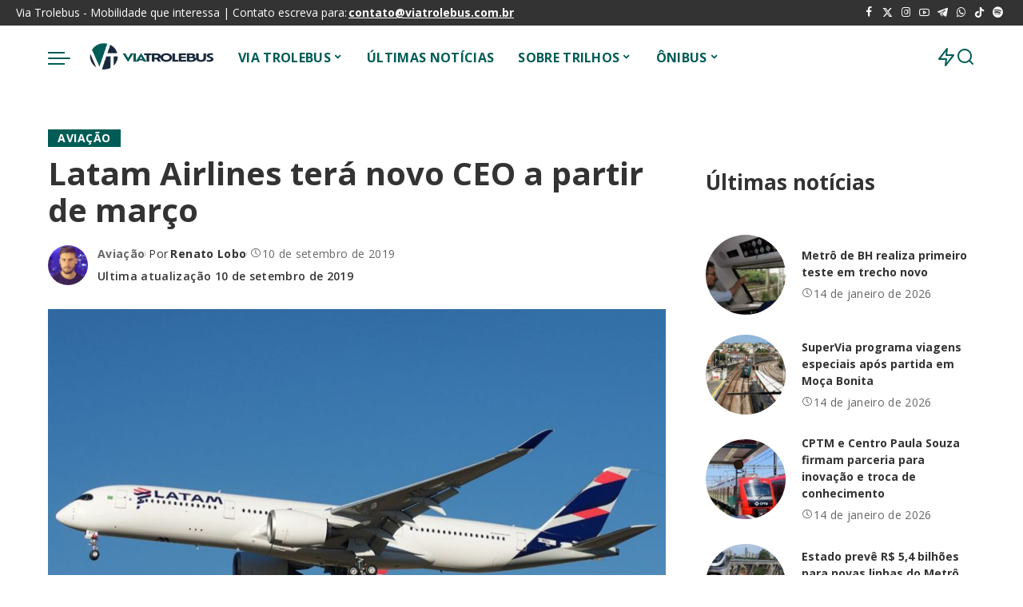

--- FILE ---
content_type: text/html; charset=UTF-8
request_url: https://viatrolebus.com.br/2019/09/latam-airlines-tera-novo-ceo-a-partir-de-marco/
body_size: 152996
content:
<!DOCTYPE html>
<html lang="pt-BR">
<head>
    <meta charset="UTF-8">
    <meta http-equiv="X-UA-Compatible" content="IE=edge">
    <meta name="viewport" content="width=device-width, initial-scale=1">
    <link rel="profile" href="https://gmpg.org/xfn/11">
	<meta name='robots' content='index, follow, max-image-preview:large, max-snippet:-1, max-video-preview:-1' />
	<style>img:is([sizes="auto" i], [sizes^="auto," i]) { contain-intrinsic-size: 3000px 1500px }</style>
	
	<!-- This site is optimized with the Yoast SEO plugin v24.5 - https://yoast.com/wordpress/plugins/seo/ -->
	<title>Latam Airlines terá novo CEO a partir de março -</title><link rel="preload" href="https://viatrolebus.com.br/wp-content/uploads/2025/02/logo.webp" as="image" fetchpriority="high" /><link rel="preload" href="https://viatrolebus.com.br/wp-content/cache/perfmatters/viatrolebus.com.br/css/post.used.css?ver=1740527926" as="style" /><link rel="stylesheet" id="perfmatters-used-css" href="https://viatrolebus.com.br/wp-content/cache/perfmatters/viatrolebus.com.br/css/post.used.css?ver=1740527926" media="all" />
	<meta name="description" content="A Latam informou por meio de nota que o CEO do Grupo, Enrique Cueto Plaza, após 25 anos na liderança da companhia, deixará o cargo a partir de 31 de março" />
	<link rel="canonical" href="https://viatrolebus.com.br/2019/09/latam-airlines-tera-novo-ceo-a-partir-de-marco/" />
	<meta property="og:locale" content="pt_BR" />
	<meta property="og:type" content="article" />
	<meta property="og:title" content="Latam Airlines terá novo CEO a partir de março -" />
	<meta property="og:description" content="A Latam informou por meio de nota que o CEO do Grupo, Enrique Cueto Plaza, após 25 anos na liderança da companhia, deixará o cargo a partir de 31 de março" />
	<meta property="og:url" content="https://viatrolebus.com.br/2019/09/latam-airlines-tera-novo-ceo-a-partir-de-marco/" />
	<meta property="og:site_name" content="Via Trolebus" />
	<meta property="article:publisher" content="http://facebook.com/Viatrolebus" />
	<meta property="article:published_time" content="2019-09-10T22:30:17+00:00" />
	<meta property="og:image" content="https://viatrolebus.com.br/wp-content/uploads/2019/06/1200px-LATAM_Brazil_Airbus_A350-900_F-WZGU_to_PR-XTE_28915136883.jpg" />
	<meta property="og:image:width" content="1200" />
	<meta property="og:image:height" content="802" />
	<meta property="og:image:type" content="image/jpeg" />
	<meta name="author" content="Renato Lobo" />
	<meta name="twitter:card" content="summary_large_image" />
	<meta name="twitter:creator" content="@https://twitter.com/djrenatolobo" />
	<meta name="twitter:site" content="@viatrolebus" />
	<meta name="twitter:label1" content="Escrito por" />
	<meta name="twitter:data1" content="Renato Lobo" />
	<meta name="twitter:label2" content="Est. tempo de leitura" />
	<meta name="twitter:data2" content="1 minuto" />
	<script type="application/ld+json" class="yoast-schema-graph">{"@context":"https://schema.org","@graph":[{"@type":"Article","@id":"https://viatrolebus.com.br/2019/09/latam-airlines-tera-novo-ceo-a-partir-de-marco/#article","isPartOf":{"@id":"https://viatrolebus.com.br/2019/09/latam-airlines-tera-novo-ceo-a-partir-de-marco/"},"author":{"name":"Renato Lobo","@id":"https://viatrolebus.com.br/#/schema/person/0b4e11188ceb9521a4f09700b0b5f9b1"},"headline":"Latam Airlines terá novo CEO a partir de março","datePublished":"2019-09-10T22:30:17+00:00","mainEntityOfPage":{"@id":"https://viatrolebus.com.br/2019/09/latam-airlines-tera-novo-ceo-a-partir-de-marco/"},"wordCount":220,"commentCount":0,"publisher":{"@id":"https://viatrolebus.com.br/#organization"},"image":{"@id":"https://viatrolebus.com.br/2019/09/latam-airlines-tera-novo-ceo-a-partir-de-marco/#primaryimage"},"thumbnailUrl":"https://viatrolebus.com.br/wp-content/uploads/2019/06/1200px-LATAM_Brazil_Airbus_A350-900_F-WZGU_to_PR-XTE_28915136883.jpg","articleSection":["Aviação"],"inLanguage":"pt-BR"},{"@type":"WebPage","@id":"https://viatrolebus.com.br/2019/09/latam-airlines-tera-novo-ceo-a-partir-de-marco/","url":"https://viatrolebus.com.br/2019/09/latam-airlines-tera-novo-ceo-a-partir-de-marco/","name":"Latam Airlines terá novo CEO a partir de março -","isPartOf":{"@id":"https://viatrolebus.com.br/#website"},"primaryImageOfPage":{"@id":"https://viatrolebus.com.br/2019/09/latam-airlines-tera-novo-ceo-a-partir-de-marco/#primaryimage"},"image":{"@id":"https://viatrolebus.com.br/2019/09/latam-airlines-tera-novo-ceo-a-partir-de-marco/#primaryimage"},"thumbnailUrl":"https://viatrolebus.com.br/wp-content/uploads/2019/06/1200px-LATAM_Brazil_Airbus_A350-900_F-WZGU_to_PR-XTE_28915136883.jpg","datePublished":"2019-09-10T22:30:17+00:00","description":"A Latam informou por meio de nota que o CEO do Grupo, Enrique Cueto Plaza, após 25 anos na liderança da companhia, deixará o cargo a partir de 31 de março","inLanguage":"pt-BR","potentialAction":[{"@type":"ReadAction","target":["https://viatrolebus.com.br/2019/09/latam-airlines-tera-novo-ceo-a-partir-de-marco/"]}]},{"@type":"ImageObject","inLanguage":"pt-BR","@id":"https://viatrolebus.com.br/2019/09/latam-airlines-tera-novo-ceo-a-partir-de-marco/#primaryimage","url":"https://viatrolebus.com.br/wp-content/uploads/2019/06/1200px-LATAM_Brazil_Airbus_A350-900_F-WZGU_to_PR-XTE_28915136883.jpg","contentUrl":"https://viatrolebus.com.br/wp-content/uploads/2019/06/1200px-LATAM_Brazil_Airbus_A350-900_F-WZGU_to_PR-XTE_28915136883.jpg","width":1200,"height":802,"caption":"Airbus A350 em Toulouse | Foto: Brian Bukowski"},{"@type":"WebSite","@id":"https://viatrolebus.com.br/#website","url":"https://viatrolebus.com.br/","name":"Via Trolebus","description":"Mobilidade que interessa","publisher":{"@id":"https://viatrolebus.com.br/#organization"},"potentialAction":[{"@type":"SearchAction","target":{"@type":"EntryPoint","urlTemplate":"https://viatrolebus.com.br/?s={search_term_string}"},"query-input":{"@type":"PropertyValueSpecification","valueRequired":true,"valueName":"search_term_string"}}],"inLanguage":"pt-BR"},{"@type":"Organization","@id":"https://viatrolebus.com.br/#organization","name":"Via Trolebus","url":"https://viatrolebus.com.br/","logo":{"@type":"ImageObject","inLanguage":"pt-BR","@id":"https://viatrolebus.com.br/#/schema/logo/image/","url":"https://viatrolebus.com.br/wp-content/uploads/2024/02/logo-via-trolebus-2015-1.webp","contentUrl":"https://viatrolebus.com.br/wp-content/uploads/2024/02/logo-via-trolebus-2015-1.webp","width":260,"height":120,"caption":"Via Trolebus"},"image":{"@id":"https://viatrolebus.com.br/#/schema/logo/image/"},"sameAs":["http://facebook.com/Viatrolebus","https://x.com/viatrolebus","https://www.instagram.com/viatrolebus/","https://www.youtube.com/channel/UCLfiKy6OoSRnHM82zbJrNow"]},{"@type":"Person","@id":"https://viatrolebus.com.br/#/schema/person/0b4e11188ceb9521a4f09700b0b5f9b1","name":"Renato Lobo","image":{"@type":"ImageObject","inLanguage":"pt-BR","@id":"https://viatrolebus.com.br/#/schema/person/image/","url":"https://secure.gravatar.com/avatar/31ecf6204e34909d64d8c37048abbcd9?s=96&r=g","contentUrl":"https://secure.gravatar.com/avatar/31ecf6204e34909d64d8c37048abbcd9?s=96&r=g","caption":"Renato Lobo"},"description":"Paulistano, profissional de Marketing Digital, técnico em Transportes, Ciclista, apaixonado pelo tema da Mobilidade, é o criador do Portal Via Trolebus.","sameAs":["https://instagram.com/renatolobo","https://www.linkedin.com/in/renato-ozorio-472a8031/","https://x.com/https://twitter.com/djrenatolobo","https://www.youtube.com/channel/UCLfiKy6OoSRnHM82zbJrNow?view_as=subscriber"],"url":"https://viatrolebus.com.br/author/admin/"}]}</script>
	<!-- / Yoast SEO plugin. -->


<link rel="alternate" type="application/rss+xml" title="Feed para Via Trolebus &raquo;" href="https://viatrolebus.com.br/feed/" />
<script type="application/ld+json">{"@context":"https://schema.org","@type":"Organization","legalName":"Via Trolebus","url":"https://viatrolebus.com.br/","logo":"https://viatrolebus.com.br/wp-content/uploads/2025/02/logo.webp","sameAs":["https://www.facebook.com/viatrolebus","https://twitter.com/viatrolebus","https://instagram.com/viatrolebus","https://www.youtube.com/channel/UCLfiKy6OoSRnHM82zbJrNow?view_as=subscriber","https://t.me/viatrolebus","https://whatsapp.com/channel/0029VaK0SEEHQbRxAqtZ373R"]}</script>
<style id='wp-block-library-inline-css'>
:root{--wp-admin-theme-color:#007cba;--wp-admin-theme-color--rgb:0,124,186;--wp-admin-theme-color-darker-10:#006ba1;--wp-admin-theme-color-darker-10--rgb:0,107,161;--wp-admin-theme-color-darker-20:#005a87;--wp-admin-theme-color-darker-20--rgb:0,90,135;--wp-admin-border-width-focus:2px;--wp-block-synced-color:#7a00df;--wp-block-synced-color--rgb:122,0,223;--wp-bound-block-color:var(--wp-block-synced-color)}@media (min-resolution:192dpi){:root{--wp-admin-border-width-focus:1.5px}}.wp-element-button{cursor:pointer}:root{--wp--preset--font-size--normal:16px;--wp--preset--font-size--huge:42px}:root .has-very-light-gray-background-color{background-color:#eee}:root .has-very-dark-gray-background-color{background-color:#313131}:root .has-very-light-gray-color{color:#eee}:root .has-very-dark-gray-color{color:#313131}:root .has-vivid-green-cyan-to-vivid-cyan-blue-gradient-background{background:linear-gradient(135deg,#00d084,#0693e3)}:root .has-purple-crush-gradient-background{background:linear-gradient(135deg,#34e2e4,#4721fb 50%,#ab1dfe)}:root .has-hazy-dawn-gradient-background{background:linear-gradient(135deg,#faaca8,#dad0ec)}:root .has-subdued-olive-gradient-background{background:linear-gradient(135deg,#fafae1,#67a671)}:root .has-atomic-cream-gradient-background{background:linear-gradient(135deg,#fdd79a,#004a59)}:root .has-nightshade-gradient-background{background:linear-gradient(135deg,#330968,#31cdcf)}:root .has-midnight-gradient-background{background:linear-gradient(135deg,#020381,#2874fc)}.has-regular-font-size{font-size:1em}.has-larger-font-size{font-size:2.625em}.has-normal-font-size{font-size:var(--wp--preset--font-size--normal)}.has-huge-font-size{font-size:var(--wp--preset--font-size--huge)}.has-text-align-center{text-align:center}.has-text-align-left{text-align:left}.has-text-align-right{text-align:right}#end-resizable-editor-section{display:none}.aligncenter{clear:both}.items-justified-left{justify-content:flex-start}.items-justified-center{justify-content:center}.items-justified-right{justify-content:flex-end}.items-justified-space-between{justify-content:space-between}.screen-reader-text{border:0;clip:rect(1px,1px,1px,1px);clip-path:inset(50%);height:1px;margin:-1px;overflow:hidden;padding:0;position:absolute;width:1px;word-wrap:normal!important}.screen-reader-text:focus{background-color:#ddd;clip:auto!important;clip-path:none;color:#444;display:block;font-size:1em;height:auto;left:5px;line-height:normal;padding:15px 23px 14px;text-decoration:none;top:5px;width:auto;z-index:100000}html :where(.has-border-color){border-style:solid}html :where([style*=border-top-color]){border-top-style:solid}html :where([style*=border-right-color]){border-right-style:solid}html :where([style*=border-bottom-color]){border-bottom-style:solid}html :where([style*=border-left-color]){border-left-style:solid}html :where([style*=border-width]){border-style:solid}html :where([style*=border-top-width]){border-top-style:solid}html :where([style*=border-right-width]){border-right-style:solid}html :where([style*=border-bottom-width]){border-bottom-style:solid}html :where([style*=border-left-width]){border-left-style:solid}html :where(img[class*=wp-image-]){height:auto;max-width:100%}:where(figure){margin:0 0 1em}html :where(.is-position-sticky){--wp-admin--admin-bar--position-offset:var(--wp-admin--admin-bar--height,0px)}@media screen and (max-width:600px){html :where(.is-position-sticky){--wp-admin--admin-bar--position-offset:0px}}
</style>
<style id='classic-theme-styles-inline-css'>
/*! This file is auto-generated */
.wp-block-button__link{color:#fff;background-color:#32373c;border-radius:9999px;box-shadow:none;text-decoration:none;padding:calc(.667em + 2px) calc(1.333em + 2px);font-size:1.125em}.wp-block-file__button{background:#32373c;color:#fff;text-decoration:none}
</style>
<link rel="stylesheet" id="pixwell-elements-css" href="https://viatrolebus.com.br/wp-content/cache/perfmatters/viatrolebus.com.br/minify/367e502e50b6.style.min.css?ver=1.0" media="print" onload="this.media=&#039;all&#039;;this.onload=null;">
<link rel='stylesheet' id='pixwell-font-css' href='https://viatrolebus.com.br/wp-content/cache/perfmatters/viatrolebus.com.br/fonts/b3eff59b8562.google-fonts.min.css' media='all' />
<link rel="stylesheet" id="pixwell-main-css" href="https://viatrolebus.com.br/wp-content/cache/perfmatters/viatrolebus.com.br/minify/7e6d015f024d.main.min.css?ver=11.5" media="print" onload="this.media=&#039;all&#039;;this.onload=null;">
<style id='pixwell-main-inline-css'>
html {font-family:Open Sans;font-size:16px;}h1, .h1 {font-family:Open Sans;}h2, .h2 {font-family:Open Sans;}h3, .h3 {font-family:Open Sans;}h4, .h4 {font-family:Open Sans;}h5, .h5 {font-family:Open Sans;}h6, .h6 {font-family:Open Sans;}.single-tagline h6 {font-family:Open Sans;}.p-wrap .entry-summary, .twitter-content.entry-summary, .author-description, .rssSummary, .rb-sdesc {font-family:Open Sans;font-size:14px;}.p-cat-info {font-family:Open Sans;text-transform:uppercase;font-size:14px;letter-spacing:.5px;}.p-meta-info, .wp-block-latest-posts__post-date {font-family:Open Sans;font-weight:400;font-size:14px;}.meta-info-author.meta-info-el {font-family:Open Sans;font-weight:600;font-size:14px;}.breadcrumb {font-family:Open Sans;font-size:14px;}.footer-menu-inner {font-family:Open Sans;font-size:16px;}.topbar-wrap {font-family:Open Sans;font-size:14px;}.topbar-menu-wrap {font-family:Open Sans;font-weight:400;font-size:14px;}.main-menu > li > a, .off-canvas-menu > li > a {font-family:Open Sans;font-weight:700;font-size:16px;}.main-menu .sub-menu:not(.sub-mega), .off-canvas-menu .sub-menu {font-family:Open Sans;font-weight:700;font-size:16px;}.is-logo-text .logo-title {font-family:Open Sans;}.block-title, .block-header .block-title {font-family:Open Sans;font-size:16px;}.ajax-quick-filter, .block-view-more {font-family:Open Sans;}.widget-title, .widget .widget-title {font-family:Open Sans;font-size:16px;}body .widget.widget_nav_menu .menu-item {font-family:Open Sans;font-size:16px;}body.boxed {background-color : #fafafa;background-repeat : no-repeat;background-size : cover;background-attachment : fixed;background-position : center center;}.header-6 .banner-wrap {}.footer-wrap:before {background-color : #0b0e13;; content: ""; position: absolute; left: 0; top: 0; width: 100%; height: 100%;}.header-9 .banner-wrap { }.topline-wrap {height: 2px}.navbar-inner {min-height: 80px;}.navbar-inner .logo-wrap img {max-height: 80px;}.main-menu > li > a {height: 80px;}.navbar-wrap:not(.transparent-navbar-wrap), #mobile-sticky-nav, #amp-navbar {color: #015c56;}.fw-mega-cat.is-dark-text, .transparent-navbar-wrap .fw-mega-cat.is-dark-text .entry-title { color: #333; }.header-wrap .navbar-wrap:not(.transparent-navbar-wrap) .cart-counter, .header-wrap:not(.header-float) .navbar-wrap .rb-counter,.header-float .section-sticky .rb-counter {background-color: #015c56;}.header-5 .btn-toggle-wrap, .header-5 .section-sticky .logo-wrap,.header-5 .main-menu > li > a, .header-5 .navbar-right {color: #015c56;}.navbar-wrap .navbar-social a:hover {color: #015c56;opacity: .7; }.main-menu {}.main-menu .sub-menu:not(.mega-category) { color: #015c56;}.main-menu > li.menu-item-has-children > .sub-menu:before {}.navbar-wrap:not(.transparent-navbar-wrap), #mobile-sticky-nav, #amp-navbar { box-shadow: none !important; }[data-theme="dark"] .main-menu  {}[data-theme="dark"] .main-menu > li.menu-item-has-children > .sub-menu:before {}.mobile-nav-inner {height: 90px;color: #000000;}@media only screen and (max-width: 991px) {.navbar-border-holder { border-color: #000000 }}.off-canvas-header:before {display: none; }.off-canvas-wrap, .amp-canvas-wrap { background-color: #ffffff !important; }.navbar-border-holder {border-width: 2px; }:root {--g-color: #015c56}.is-color .social-link-1.social-link-custom  { background-color: #000000; }.is-icon .social-link-1:hover  { color: #000000; }.is-color .social-link-2.social-link-custom  { background-color: #000000; }.is-icon .social-link-2:hover  { color: #000000; }.review-info, .p-review-info{ background-color: #ff9a41}.review-el .review-stars, .average-stars i{ color: #ff9a41}body .entry-content a:not(button), body .comment-content a{ color: #015c56}.comment-content, .single-bottom-share a:nth-child(1) span, .single-bottom-share a:nth-child(2) span, p.logged-in-as, .rb-sdecs,.deal-module .deal-description, .author-description { font-size: 14; }.tipsy, .additional-meta, .sponsor-label, .sponsor-link, .entry-footer .tag-label,.box-nav .nav-label, .left-article-label, .share-label, .rss-date,.wp-block-latest-posts__post-date, .wp-block-latest-comments__comment-date,.image-caption, .wp-caption-text, .gallery-caption, .entry-content .wp-block-audio figcaption,.entry-content .wp-block-video figcaption, .entry-content .wp-block-image figcaption,.entry-content .wp-block-gallery .blocks-gallery-image figcaption,.entry-content .wp-block-gallery .blocks-gallery-item figcaption,.subscribe-content .desc, .follower-el .right-el, .author-job, .comment-metadata{ font-family: Open Sans; }.tipsy, .additional-meta, .sponsor-label, .entry-footer .tag-label,.box-nav .nav-label, .left-article-label, .share-label, .rss-date,.wp-block-latest-posts__post-date, .wp-block-latest-comments__comment-date,.image-caption, .wp-caption-text, .gallery-caption, .entry-content .wp-block-audio figcaption,.entry-content .wp-block-video figcaption, .entry-content .wp-block-image figcaption,.entry-content .wp-block-gallery .blocks-gallery-image figcaption,.entry-content .wp-block-gallery .blocks-gallery-item figcaption,.subscribe-content .desc, .follower-el .right-el, .author-job, .comment-metadata{ font-weight: 400; }.tipsy, .additional-meta, .sponsor-label, .sponsor-link, .entry-footer .tag-label,.box-nav .nav-label, .left-article-label, .share-label, .rss-date,.wp-block-latest-posts__post-date, .wp-block-latest-comments__comment-date,.subscribe-content .desc, .author-job{ font-size: 14px; }.image-caption, .wp-caption-text, .gallery-caption, .entry-content .wp-block-audio figcaption,.entry-content .wp-block-video figcaption, .entry-content .wp-block-image figcaption,.entry-content .wp-block-gallery .blocks-gallery-image figcaption,.entry-content .wp-block-gallery .blocks-gallery-item figcaption,.comment-metadata, .follower-el .right-el{ font-size: 15px; }.sponsor-link{ font-family: Open Sans; }.sponsor-link{ font-weight: 600; }.entry-footer a, .tagcloud a, .entry-footer .source, .entry-footer .via-el{ font-family: Open Sans; }.entry-footer a, .tagcloud a, .entry-footer .source, .entry-footer .via-el{ font-size: 14px !important; }.cat-info-el { letter-spacing: inherit; }.entry-footer a, .tagcloud a, .entry-footer .source, .entry-footer .via-el{ letter-spacing: .5px; }.entry-footer a, .tagcloud a, .entry-footer .source, .entry-footer .via-el{ text-transform: uppercase; }.p-link, .rb-cookie .cookie-accept, a.comment-reply-link, .comment-list .comment-reply-title small a,.banner-btn a, .headerstrip-btn a, input[type="submit"], button, .pagination-wrap, .cta-btn, .rb-btn{ font-family: Open Sans; }.p-link, .rb-cookie .cookie-accept, a.comment-reply-link, .comment-list .comment-reply-title small a,.banner-btn a, .headerstrip-btn a, input[type="submit"], button, .pagination-wrap, .rb-btn{ font-size: 14px; }select, textarea, input[type="text"], input[type="tel"], input[type="email"], input[type="url"],input[type="search"], input[type="number"]{ font-family: Open Sans; }select, input[type="text"], input[type="tel"], input[type="email"], input[type="url"],input[type="search"], input[type="number"]{ font-size: 14px; }textarea{ font-size: 14px !important; }.widget_recent_comments .recentcomments > a:last-child,.wp-block-latest-comments__comment-link, .wp-block-latest-posts__list a,.widget_recent_entries li, .wp-block-quote *:not(cite), blockquote *:not(cite), .widget_rss li,.wp-block-latest-posts li, .wp-block-latest-comments__comment-link{ font-family: Open Sans; } .widget_pages .page_item, .widget_meta li,.widget_categories .cat-item, .widget_archive li, .widget.widget_nav_menu .menu-item,.wp-block-archives-list li, .wp-block-categories-list li{ font-family: Open Sans; }.widget_pages .page_item, .widget_meta li,.widget_categories .cat-item, .widget_archive li, .widget.widget_nav_menu .menu-item,.wp-block-archives-list li, .wp-block-categories-list li{ font-size: 16px; }.widget_pages .page_item, .widget_meta li,.widget_categories .cat-item, .widget_archive li, .widget.widget_nav_menu .menu-item,.wp-block-archives-list li, .wp-block-categories-list li{ font-weight: 700; }@media only screen and (max-width: 767px) {.entry-content { font-size: .90rem; }.p-wrap .entry-summary, .twitter-content.entry-summary, .element-desc, .subscribe-description, .rb-sdecs,.copyright-inner > *, .summary-content, .pros-cons-wrap ul li,.gallery-popup-content .image-popup-description > *{ font-size: .76rem; }}@media only screen and (max-width: 991px) {.block-header-2 .block-title, .block-header-5 .block-title { font-size: 13px; }}@media only screen and (max-width: 767px) {.block-header-2 .block-title, .block-header-5 .block-title { font-size: 12px; }}@media only screen and (max-width: 1024px) {}@media only screen and (max-width: 991px) {}@media only screen and (max-width: 767px) {}.wp-block-quote *:not(cite), blockquote *:not(cite) {font-family:Open Sans;}
</style>
<link rel="stylesheet" id="pixwell-style-css" href="https://viatrolebus.com.br/wp-content/cache/perfmatters/viatrolebus.com.br/minify/4906debd1739.style.min.css?ver=11.5" media="print" onload="this.media=&#039;all&#039;;this.onload=null;">
<link rel="stylesheet" id="elementor-frontend-css" href="https://viatrolebus.com.br/wp-content/plugins/elementor/assets/css/frontend.min.css?ver=3.27.6" media="print" onload="this.media=&#039;all&#039;;this.onload=null;">
<link rel='stylesheet' id='elementor-post-123402-css' href='https://viatrolebus.com.br/wp-content/uploads/elementor/css/post-123402.css?ver=1761627233' media='all' />
<link rel='stylesheet' id='google-fonts-1-css' href='https://viatrolebus.com.br/wp-content/cache/perfmatters/viatrolebus.com.br/fonts/f031d42969c0.google-fonts.min.css' media='all' />
<!--[if lt IE 9]>
<script src="https://viatrolebus.com.br/wp-content/themes/pixwell/assets/js/html5shiv.min.js?ver=3.7.3" id="html5-js"></script>
<![endif]-->
<script src="https://viatrolebus.com.br/wp-includes/js/jquery/jquery.min.js?ver=3.7.1" id="jquery-core-js"></script>
<script src="https://viatrolebus.com.br/wp-includes/js/jquery/jquery-migrate.min.js?ver=3.4.1" id="jquery-migrate-js"></script>
<link rel="preload" href="https://viatrolebus.com.br/wp-content/themes/pixwell/assets/fonts/ruby-icon.woff2?v=10.7" as="font" type="font/woff2" crossorigin="anonymous"><link rel="https://api.w.org/" href="https://viatrolebus.com.br/wp-json/" /><link rel="alternate" title="JSON" type="application/json" href="https://viatrolebus.com.br/wp-json/wp/v2/posts/59258" /><link rel="EditURI" type="application/rsd+xml" title="RSD" href="https://viatrolebus.com.br/xmlrpc.php?rsd" />
<link rel='shortlink' href='https://viatrolebus.com.br/?p=59258' />
<script type="application/ld+json">{"@context":"https://schema.org","@type":"WebSite","@id":"https://viatrolebus.com.br/#website","url":"https://viatrolebus.com.br/","name":"Via Trolebus","potentialAction":{"@type":"SearchAction","target":"https://viatrolebus.com.br/?s={search_term_string}","query-input":"required name=search_term_string"}}</script>
<meta name="generator" content="Elementor 3.27.6; features: e_font_icon_svg, e_element_cache; settings: css_print_method-external, google_font-enabled, font_display-swap">
<!-- Snippet do Google Analytics adicionado pelo Site Kit -->
<script async type="pmdelayedscript" src="https://www.googletagmanager.com/gtag/js?id=UA-25820369-1" id="google_gtagjs-js" data-perfmatters-type="text/javascript" data-cfasync="false" data-no-optimize="1" data-no-defer="1" data-no-minify="1"></script>
<script defer type="pmdelayedscript" id="google_gtagjs-js-after" data-perfmatters-type="text/javascript" data-cfasync="false" data-no-optimize="1" data-no-defer="1" data-no-minify="1" data-rocketlazyloadscript="1">
/* <![CDATA[ */
window.dataLayer = window.dataLayer || [];function gtag(){dataLayer.push(arguments);}
gtag('set', 'linker', {"domains":["viatrolebus.com.br"]} );
gtag("js", new Date());
gtag("set", "developer_id.dZTNiMT", true);
gtag("config", "UA-25820369-1", {"anonymize_ip":true});
/* ]]> */
</script>

<!-- Finalizar o snippet do Google Analytics adicionado pelo Site Kit -->
<link rel="https://api.w.org/" href="https://viatrolebus.com.br/wp-json/" />
<link rel="alternate" type="application/json" href="https://viatrolebus.com.br/wp-json/wp/v2/pages/207" />
<meta name="generator" content="Site Kit by Google 1.116.0" />

<!-- Snippet do Google Adsense adicionado pelo Site Kit -->
<meta name="google-adsense-platform-account" content="ca-host-pub-2644536267352236">
<meta name="google-adsense-platform-domain" content="sitekit.withgoogle.com">
<script async type="pmdelayedscript" src="https://pagead2.googlesyndication.com/pagead/js/adsbygoogle.js?client=ca-pub-2042517219273380&amp;host=ca-host-pub-2644536267352236" crossorigin="anonymous" data-perfmatters-type="text/javascript" data-cfasync="false" data-no-optimize="1" data-no-defer="1" data-no-minify="1" data-rocketlazyloadscript="1"></script>

<script type="pmdelayedscript" data-perfmatters-type="text/javascript" data-cfasync="false" data-no-optimize="1" data-no-defer="1" data-no-minify="1" data-rocketlazyloadscript="1">
window._taboola = window._taboola || [];
_taboola.push({article:'auto'});
!function (e, f, u, i) {
if (!document.getElementById(i)){
e.async = 1;
e.src = u;
e.id = i;
f.parentNode.insertBefore(e, f);
}
}(document.createElement('script'),
document.getElementsByTagName('script')[0],
'//cdn.taboola.com/libtrc/trolebus-network/loader.js',
'tb_loader_script');
if(window.performance && typeof window.performance.mark ==
'function')
{window.performance.mark('tbl_ic');}
</script>
<script type="pmdelayedscript" data-perfmatters-type="text/javascript" data-cfasync="false" data-no-optimize="1" data-no-defer="1" data-no-minify="1" data-rocketlazyloadscript="1">
    (function(c,l,a,r,i,t,y){
        c[a]=c[a]||function(){(c[a].q=c[a].q||[]).push(arguments)};
        t=l.createElement(r);t.async=1;t.src="https://www.clarity.ms/tag/"+i;
        y=l.getElementsByTagName(r)[0];y.parentNode.insertBefore(t,y);
    })(window, document, "clarity", "script", "qcj35a346t");
</script>
<!-- All in one Favicon 4.8 --><link rel="shortcut icon" href="https://viatrolebus.com.br/wp-content/uploads/2019/04/Logo-VT-Preto-1.png" />
<link rel="icon" href="https://viatrolebus.com.br/wp-content/uploads/2019/04/Logo-VT-Preto-2.png" type="image/gif"/>
<link rel="icon" href="https://viatrolebus.com.br/wp-content/uploads/2019/04/Logo-VT-Preto-3.png" type="image/png"/>
<link rel="apple-touch-icon" href="https://viatrolebus.com.br/wp-content/uploads/2019/04/Logo-VT-Preto-4.png" />
			<style>
				.e-con.e-parent:nth-of-type(n+4):not(.e-lazyloaded):not(.e-no-lazyload),
				.e-con.e-parent:nth-of-type(n+4):not(.e-lazyloaded):not(.e-no-lazyload) * {
					background-image: none !important;
				}
				@media screen and (max-height: 1024px) {
					.e-con.e-parent:nth-of-type(n+3):not(.e-lazyloaded):not(.e-no-lazyload),
					.e-con.e-parent:nth-of-type(n+3):not(.e-lazyloaded):not(.e-no-lazyload) * {
						background-image: none !important;
					}
				}
				@media screen and (max-height: 640px) {
					.e-con.e-parent:nth-of-type(n+2):not(.e-lazyloaded):not(.e-no-lazyload),
					.e-con.e-parent:nth-of-type(n+2):not(.e-lazyloaded):not(.e-no-lazyload) * {
						background-image: none !important;
					}
				}
			</style>
			<script src="https://viatrolebus.com.br/wp-content/plugins/perfmatters/vendor/fastclick/pmfastclick.min.js"></script><script>"addEventListener"in document&&document.addEventListener("DOMContentLoaded",function(){FastClick.attach(document.body)},!1);</script><link rel="icon" href="https://viatrolebus.com.br/wp-content/uploads/2025/02/favicon-vt-2025-2-150x150.webp" sizes="32x32" />
<link rel="icon" href="https://viatrolebus.com.br/wp-content/uploads/2025/02/favicon-vt-2025-2.webp" sizes="192x192" />
<link rel="apple-touch-icon" href="https://viatrolebus.com.br/wp-content/uploads/2025/02/favicon-vt-2025-2.webp" />
<meta name="msapplication-TileImage" content="https://viatrolebus.com.br/wp-content/uploads/2025/02/favicon-vt-2025-2.webp" />
		<style id="wp-custom-css">
			@media screen and (max-width: 480px) {
    #taboola-below-article-thumbnails[data-feed-main-container-id="taboola-below-article-thumbnails"].tbl-feed-full-width {
        margin-left: -22px !important;
        margin-right: -22px !important;
    }
}
		</style>
		<noscript><style>.perfmatters-lazy[data-src]{display:none !important;}</style></noscript><style>.perfmatters-lazy-youtube{position:relative;width:100%;max-width:100%;height:0;padding-bottom:56.23%;overflow:hidden}.perfmatters-lazy-youtube img{position:absolute;top:0;right:0;bottom:0;left:0;display:block;width:100%;max-width:100%;height:auto;margin:auto;border:none;cursor:pointer;transition:.5s all;-webkit-transition:.5s all;-moz-transition:.5s all}.perfmatters-lazy-youtube img:hover{-webkit-filter:brightness(75%)}.perfmatters-lazy-youtube .play{position:absolute;top:50%;left:50%;right:auto;width:68px;height:48px;margin-left:-34px;margin-top:-24px;background:url(https://viatrolebus.com.br/wp-content/plugins/perfmatters/img/youtube.svg) no-repeat;background-position:center;background-size:cover;pointer-events:none;filter:grayscale(1)}.perfmatters-lazy-youtube:hover .play{filter:grayscale(0)}.perfmatters-lazy-youtube iframe{position:absolute;top:0;left:0;width:100%;height:100%;z-index:99}.wp-has-aspect-ratio .wp-block-embed__wrapper{position:relative;}.wp-has-aspect-ratio .perfmatters-lazy-youtube{position:absolute;top:0;right:0;bottom:0;left:0;width:100%;height:100%;padding-bottom:0}.perfmatters-lazy.pmloaded,.perfmatters-lazy.pmloaded>img,.perfmatters-lazy>img.pmloaded,.perfmatters-lazy[data-ll-status=entered]{animation:500ms pmFadeIn}@keyframes pmFadeIn{0%{opacity:0}100%{opacity:1}}body .perfmatters-lazy-css-bg:not([data-ll-status=entered]),body .perfmatters-lazy-css-bg:not([data-ll-status=entered]) *,body .perfmatters-lazy-css-bg:not([data-ll-status=entered])::before,body .perfmatters-lazy-css-bg:not([data-ll-status=entered])::after,body .perfmatters-lazy-css-bg:not([data-ll-status=entered]) *::before,body .perfmatters-lazy-css-bg:not([data-ll-status=entered]) *::after{background-image:none!important;will-change:transform;transition:opacity 0.025s ease-in,transform 0.025s ease-in!important;}</style><meta name="generator" content="WP Rocket 3.18.2" data-wpr-features="wpr_image_dimensions wpr_desktop" /></head>
<body class="post-template-default single single-post postid-59258 single-format-standard wp-embed-responsive elementor-default elementor-kit-123402 is-single-1 sticky-nav smart-sticky off-canvas-light is-tooltips is-backtop block-header-4 w-header-1 cat-icon-radius mobile-logo-left mh-p-excerpt" data-theme="default">
<div data-rocket-location-hash="ab41005cbca444005e643b67c9418549" id="site" class="site">
			<aside id="off-canvas-section" class="off-canvas-wrap light-style is-hidden">
			<div class="close-panel-wrap tooltips-n">
				<a href="#" id="off-canvas-close-btn" aria-label="Close Panel"><i class="btn-close"></i></a>
			</div>
			<div class="off-canvas-holder">
									<div class="off-canvas-header is-dark-text">
						<div class="header-inner">
															<a href="https://viatrolebus.com.br/" class="off-canvas-logo">
									<img data-perfmatters-preload loading="lazy" loading="lazy" decoding="async" src="https://viatrolebus.com.br/wp-content/uploads/2025/02/logo.webp" alt="Via Trolebus" height="256" width="512" loading="lazy" decoding="async">
								</a>
														<aside class="inner-bottom">
																	<div class="off-canvas-social">
										<a class="social-link-facebook" title="Facebook" aria-label="Facebook" href="https://www.facebook.com/viatrolebus" target="_blank" rel="noopener nofollow"><i class="rbi rbi-facebook" aria-hidden="true"></i></a><a class="social-link-twitter" title="Twitter" aria-label="Twitter" href="https://twitter.com/viatrolebus" target="_blank" rel="noopener nofollow"><i class="rbi rbi-x-twitter" aria-hidden="true"></i></a><a class="social-link-instagram" title="Instagram" aria-label="Instagram" href="https://instagram.com/viatrolebus" target="_blank" rel="noopener nofollow"><i class="rbi rbi-instagram" aria-hidden="true"></i></a><a class="social-link-youtube" title="YouTube" aria-label="YouTube" href="https://www.youtube.com/channel/UCLfiKy6OoSRnHM82zbJrNow?view_as=subscriber" target="_blank" rel="noopener nofollow"><i class="rbi rbi-youtube-o" aria-hidden="true"></i></a><a class="social-link-telegram" title="Telegram" aria-label="Telegram" href="https://t.me/viatrolebus" target="_blank" rel="noopener nofollow"><i class="rbi rbi-telegram" aria-hidden="true"></i></a><a class="social-link-whatsapp" title="WhatsApp" aria-label="WhatsApp" href="https://whatsapp.com/channel/0029VaK0SEEHQbRxAqtZ373R" target="_blank" rel="noopener nofollow"><i class="rbi rbi-whatsapp" aria-hidden="true"></i></a><a class="social-link-custom social-link-1 social-link-Tiktok" title="Tiktok" aria-label="Tiktok" href="https://www.tiktok.com/@viatrolebus" target="_blank" rel="noopener nofollow"><i class="rbi-tiktok" aria-hidden="true"></i></a><a class="social-link-custom social-link-2 social-link-Spotify" title="Spotify" aria-label="Spotify" href="https://open.spotify.com/show/7pZsPwU27bw3SxGcBL6oG7" target="_blank" rel="noopener nofollow"><i class="rbi-spotify" aria-hidden="true"></i></a>									</div>
															</aside>
						</div>
					</div>
								<div class="off-canvas-inner is-dark-text">
					<div id="off-canvas-nav" class="off-canvas-nav">
						<ul id="off-canvas-menu" class="off-canvas-menu rb-menu is-clicked"><li id="menu-item-123458" class="menu-item menu-item-type-post_type menu-item-object-page menu-item-home menu-item-has-children menu-item-123458"><a href="https://viatrolebus.com.br/"><span>VIA TROLEBUS</span></a>
<ul class="sub-menu">
	<li id="menu-item-123576" class="menu-item menu-item-type-post_type menu-item-object-page menu-item-123576"><a href="https://viatrolebus.com.br/quem-faz/"><span>QUEM FAZ</span></a></li>
	<li id="menu-item-123573" class="menu-item menu-item-type-post_type menu-item-object-page menu-item-123573"><a href="https://viatrolebus.com.br/anuncie/"><span>MÍDIA KIT</span></a></li>
</ul>
</li>
<li id="menu-item-123552" class="menu-item menu-item-type-post_type menu-item-object-page current_page_parent menu-item-123552"><a href="https://viatrolebus.com.br/ultimas/"><span>ÚLTIMAS NOTÍCIAS</span></a></li>
<li id="menu-item-123553" class="menu-item menu-item-type-custom menu-item-object-custom menu-item-home menu-item-has-children menu-item-123553"><a href="https://viatrolebus.com.br/"><span>SOBRE TRILHOS</span></a>
<ul class="sub-menu">
	<li id="menu-item-123554" class="menu-item menu-item-type-taxonomy menu-item-object-category menu-item-123554"><a href="https://viatrolebus.com.br/category/cbtu/"><span>CBTU</span></a></li>
	<li id="menu-item-123555" class="menu-item menu-item-type-taxonomy menu-item-object-category menu-item-123555"><a href="https://viatrolebus.com.br/category/cptm/"><span>CPTM</span></a></li>
	<li id="menu-item-123560" class="menu-item menu-item-type-taxonomy menu-item-object-category menu-item-123560"><a href="https://viatrolebus.com.br/category/metro-2/"><span>Metrô</span></a></li>
	<li id="menu-item-123557" class="menu-item menu-item-type-taxonomy menu-item-object-category menu-item-123557"><a href="https://viatrolebus.com.br/category/metro/"><span>Metrô SP</span></a></li>
	<li id="menu-item-123556" class="menu-item menu-item-type-taxonomy menu-item-object-category menu-item-123556"><a href="https://viatrolebus.com.br/category/metro-rio/"><span>Metrô Rio</span></a></li>
	<li id="menu-item-123558" class="menu-item menu-item-type-taxonomy menu-item-object-category menu-item-123558"><a href="https://viatrolebus.com.br/category/monotrilho/"><span>Monotrilho</span></a></li>
	<li id="menu-item-123561" class="menu-item menu-item-type-taxonomy menu-item-object-category menu-item-123561"><a href="https://viatrolebus.com.br/category/supervia/"><span>Supervia</span></a></li>
	<li id="menu-item-123562" class="menu-item menu-item-type-taxonomy menu-item-object-category menu-item-123562"><a href="https://viatrolebus.com.br/category/tav/"><span>TAV</span></a></li>
	<li id="menu-item-123563" class="menu-item menu-item-type-taxonomy menu-item-object-category menu-item-123563"><a href="https://viatrolebus.com.br/category/trem-de-carga/"><span>Trem de Carga</span></a></li>
	<li id="menu-item-123564" class="menu-item menu-item-type-taxonomy menu-item-object-category menu-item-123564"><a href="https://viatrolebus.com.br/category/trens-regionais/"><span>Trens Regionais</span></a></li>
	<li id="menu-item-123565" class="menu-item menu-item-type-taxonomy menu-item-object-category menu-item-123565"><a href="https://viatrolebus.com.br/category/trens-urbanos/"><span>Trens Urbanos</span></a></li>
	<li id="menu-item-123566" class="menu-item menu-item-type-taxonomy menu-item-object-category menu-item-123566"><a href="https://viatrolebus.com.br/category/trensurb/"><span>Trensurb</span></a></li>
	<li id="menu-item-123567" class="menu-item menu-item-type-taxonomy menu-item-object-category menu-item-123567"><a href="https://viatrolebus.com.br/category/vlt/"><span>VLT</span></a></li>
</ul>
</li>
<li id="menu-item-123568" class="menu-item menu-item-type-custom menu-item-object-custom menu-item-home menu-item-has-children menu-item-123568"><a href="https://viatrolebus.com.br/"><span>ÔNIBUS</span></a>
<ul class="sub-menu">
	<li id="menu-item-123569" class="menu-item menu-item-type-taxonomy menu-item-object-category menu-item-123569"><a href="https://viatrolebus.com.br/category/emtu/"><span>EMTU</span></a></li>
	<li id="menu-item-123570" class="menu-item menu-item-type-taxonomy menu-item-object-category menu-item-123570"><a href="https://viatrolebus.com.br/category/onibus/"><span>Ônibus</span></a></li>
	<li id="menu-item-123571" class="menu-item menu-item-type-taxonomy menu-item-object-category menu-item-123571"><a href="https://viatrolebus.com.br/category/sptrans/"><span>SPTrans</span></a></li>
	<li id="menu-item-123572" class="menu-item menu-item-type-taxonomy menu-item-object-category menu-item-123572"><a href="https://viatrolebus.com.br/category/trolebus/"><span>Trólebus</span></a></li>
</ul>
</li>
</ul>					</div>
									</div>
			</div>
		</aside>
		    <div data-rocket-location-hash="2d0b5dbfa0920c7a086baae5885ab679" class="site-outer">
        <div data-rocket-location-hash="581e0c65149162bb0bffafa94824a0df" class="site-mask"></div>
		<div data-rocket-location-hash="044b83566de5a71cce694fcd51593d01" class="topbar-wrap is-fullwidth is-light-text">
	<div class="rbc-container">
		<div class="topbar-inner rb-m20-gutter">
			<div class="topbar-left">
								<aside class="topbar-info">
													                        <span class="info-text">Via Trolebus - Mobilidade que interessa | Contato escreva para:<a rel="nofollow" href="mailto:contato@viatrolebus.com.br">contato@viatrolebus.com.br</a></span>
									</aside>
							</div>
			<div class="topbar-right">
									<div class="topbar-social tooltips-n">
						<a class="social-link-facebook" title="Facebook" aria-label="Facebook" href="https://www.facebook.com/viatrolebus" target="_blank" rel="noopener nofollow"><i class="rbi rbi-facebook" aria-hidden="true"></i></a><a class="social-link-twitter" title="Twitter" aria-label="Twitter" href="https://twitter.com/viatrolebus" target="_blank" rel="noopener nofollow"><i class="rbi rbi-x-twitter" aria-hidden="true"></i></a><a class="social-link-instagram" title="Instagram" aria-label="Instagram" href="https://instagram.com/viatrolebus" target="_blank" rel="noopener nofollow"><i class="rbi rbi-instagram" aria-hidden="true"></i></a><a class="social-link-youtube" title="YouTube" aria-label="YouTube" href="https://www.youtube.com/channel/UCLfiKy6OoSRnHM82zbJrNow?view_as=subscriber" target="_blank" rel="noopener nofollow"><i class="rbi rbi-youtube-o" aria-hidden="true"></i></a><a class="social-link-telegram" title="Telegram" aria-label="Telegram" href="https://t.me/viatrolebus" target="_blank" rel="noopener nofollow"><i class="rbi rbi-telegram" aria-hidden="true"></i></a><a class="social-link-whatsapp" title="WhatsApp" aria-label="WhatsApp" href="https://whatsapp.com/channel/0029VaK0SEEHQbRxAqtZ373R" target="_blank" rel="noopener nofollow"><i class="rbi rbi-whatsapp" aria-hidden="true"></i></a><a class="social-link-custom social-link-1 social-link-Tiktok" title="Tiktok" aria-label="Tiktok" href="https://www.tiktok.com/@viatrolebus" target="_blank" rel="noopener nofollow"><i class="rbi-tiktok" aria-hidden="true"></i></a><a class="social-link-custom social-link-2 social-link-Spotify" title="Spotify" aria-label="Spotify" href="https://open.spotify.com/show/7pZsPwU27bw3SxGcBL6oG7" target="_blank" rel="noopener nofollow"><i class="rbi-spotify" aria-hidden="true"></i></a>					</div>
							</div>
		</div>
	</div>
</div><header data-rocket-location-hash="228a516f79bc30af63be7ecce9968936" id="site-header" class="header-wrap header-1">
	<div class="navbar-outer">
		<div class="navbar-wrap">
				<aside id="mobile-navbar" class="mobile-navbar">
		<div class="mobile-nav-inner rb-p20-gutter">
							<div class="m-nav-centered">
					<aside class="logo-mobile-wrap is-logo-image">
	<a href="https://viatrolebus.com.br/" class="logo-mobile">
		<img fetchpriority="high" decoding="async"  height="256" width="512" src="https://viatrolebus.com.br/wp-content/uploads/2025/02/logo.webp" alt="Via Trolebus">
			</a>
</aside>				</div>
				<div class="m-nav-right">
																				<div class="mobile-search">
			<a href="#" title="Procurar" aria-label="Procurar" class="search-icon nav-search-link"><i class="rbi rbi-search-alt" aria-hidden="true"></i></a>
		<div class="navbar-search-popup header-lightbox">
			<div class="navbar-search-form"><form role="search" method="get" class="search-form" action="https://viatrolebus.com.br/">
				<label>
					<span class="screen-reader-text">Pesquisar por:</span>
					<input type="search" class="search-field" placeholder="Pesquisar &hellip;" value="" name="s" />
				</label>
				<input type="submit" class="search-submit" value="Pesquisar" />
			</form></div>
		</div>
	</div>
					<a href="#" class="off-canvas-trigger btn-toggle-wrap btn-toggle-bold" aria-label="menu trigger"><span class="btn-toggle"><span class="off-canvas-toggle"><span class="icon-toggle"></span></span></span></a>

				</div>
					</div>
	</aside>
	<aside id="mobile-sticky-nav" class="mobile-sticky-nav">
		<div class="mobile-navbar mobile-sticky-inner">
			<div class="mobile-nav-inner rb-p20-gutter">
									<div class="m-nav-centered">
						<aside class="logo-mobile-wrap is-logo-image">
	<a href="https://viatrolebus.com.br/" class="logo-mobile">
		<img fetchpriority="high" decoding="async"  height="256" width="512" src="https://viatrolebus.com.br/wp-content/uploads/2025/02/logo.webp" alt="Via Trolebus">
			</a>
</aside>					</div>
					<div class="m-nav-right">
																								<div class="mobile-search">
			<a href="#" title="Procurar" aria-label="Procurar" class="search-icon nav-search-link"><i class="rbi rbi-search-alt" aria-hidden="true"></i></a>
		<div class="navbar-search-popup header-lightbox">
			<div class="navbar-search-form"><form role="search" method="get" class="search-form" action="https://viatrolebus.com.br/">
				<label>
					<span class="screen-reader-text">Pesquisar por:</span>
					<input type="search" class="search-field" placeholder="Pesquisar &hellip;" value="" name="s" />
				</label>
				<input type="submit" class="search-submit" value="Pesquisar" />
			</form></div>
		</div>
	</div>
						<a href="#" class="off-canvas-trigger btn-toggle-wrap btn-toggle-bold" aria-label="menu trigger"><span class="btn-toggle"><span class="off-canvas-toggle"><span class="icon-toggle"></span></span></span></a>

					</div>
							</div>
		</div>
	</aside>
			<div class="rbc-container navbar-holder is-main-nav">
				<div class="navbar-inner rb-m20-gutter">
					<div class="navbar-left">
						<a href="#" class="off-canvas-trigger btn-toggle-wrap btn-toggle-bold" aria-label="menu trigger"><span class="btn-toggle"><span class="off-canvas-toggle"><span class="icon-toggle"></span></span></span></a>

						<div class="logo-wrap is-logo-image site-branding">
	<a href="https://viatrolebus.com.br/" class="logo" title="Via Trolebus">
					<img decoding="async" class="logo-default logo-retina perfmatters-lazy" height="256" width="512" src="data:image/svg+xml,%3Csvg%20xmlns=&#039;http://www.w3.org/2000/svg&#039;%20width=&#039;512&#039;%20height=&#039;256&#039;%20viewBox=&#039;0%200%20512%20256&#039;%3E%3C/svg%3E" alt="Via Trolebus" data-src="https://viatrolebus.com.br/wp-content/uploads/2025/02/logo.webp" data-srcset="https://viatrolebus.com.br/wp-content/uploads/2025/02/logo.webp 1x, https://viatrolebus.com.br/wp-content/uploads/2025/02/logo.webp 2x" /><noscript><img decoding="async" class="logo-default logo-retina"  height="256" width="512" src="https://viatrolebus.com.br/wp-content/uploads/2025/02/logo.webp" srcset="https://viatrolebus.com.br/wp-content/uploads/2025/02/logo.webp 1x, https://viatrolebus.com.br/wp-content/uploads/2025/02/logo.webp 2x" alt="Via Trolebus"></noscript>
						</a>
	</div>						<nav id="site-navigation" class="main-menu-wrap" aria-label="main menu">
	<ul id="main-menu" class="main-menu rb-menu" itemscope itemtype="https://www.schema.org/SiteNavigationElement"><li class="menu-item menu-item-type-post_type menu-item-object-page menu-item-home menu-item-has-children menu-item-123458" itemprop="name"><a href="https://viatrolebus.com.br/" itemprop="url"><span>VIA TROLEBUS</span></a>
<ul class="sub-menu">
	<li class="menu-item menu-item-type-post_type menu-item-object-page menu-item-123576" itemprop="name"><a href="https://viatrolebus.com.br/quem-faz/" itemprop="url"><span>QUEM FAZ</span></a></li>	<li class="menu-item menu-item-type-post_type menu-item-object-page menu-item-123573" itemprop="name"><a href="https://viatrolebus.com.br/anuncie/" itemprop="url"><span>MÍDIA KIT</span></a></li></ul>
</li><li class="menu-item menu-item-type-post_type menu-item-object-page current_page_parent menu-item-123552" itemprop="name"><a href="https://viatrolebus.com.br/ultimas/" itemprop="url"><span>ÚLTIMAS NOTÍCIAS</span></a></li><li class="menu-item menu-item-type-custom menu-item-object-custom menu-item-home menu-item-has-children menu-item-123553" itemprop="name"><a href="https://viatrolebus.com.br/" itemprop="url"><span>SOBRE TRILHOS</span></a>
<ul class="sub-menu">
	<li class="menu-item menu-item-type-taxonomy menu-item-object-category menu-item-123554" itemprop="name"><a href="https://viatrolebus.com.br/category/cbtu/" itemprop="url"><span>CBTU</span></a></li>	<li class="menu-item menu-item-type-taxonomy menu-item-object-category menu-item-123555" itemprop="name"><a href="https://viatrolebus.com.br/category/cptm/" itemprop="url"><span>CPTM</span></a></li>	<li class="menu-item menu-item-type-taxonomy menu-item-object-category menu-item-123560" itemprop="name"><a href="https://viatrolebus.com.br/category/metro-2/" itemprop="url"><span>Metrô</span></a></li>	<li class="menu-item menu-item-type-taxonomy menu-item-object-category menu-item-123557" itemprop="name"><a href="https://viatrolebus.com.br/category/metro/" itemprop="url"><span>Metrô SP</span></a></li>	<li class="menu-item menu-item-type-taxonomy menu-item-object-category menu-item-123556" itemprop="name"><a href="https://viatrolebus.com.br/category/metro-rio/" itemprop="url"><span>Metrô Rio</span></a></li>	<li class="menu-item menu-item-type-taxonomy menu-item-object-category menu-item-123558" itemprop="name"><a href="https://viatrolebus.com.br/category/monotrilho/" itemprop="url"><span>Monotrilho</span></a></li>	<li class="menu-item menu-item-type-taxonomy menu-item-object-category menu-item-123561" itemprop="name"><a href="https://viatrolebus.com.br/category/supervia/" itemprop="url"><span>Supervia</span></a></li>	<li class="menu-item menu-item-type-taxonomy menu-item-object-category menu-item-123562" itemprop="name"><a href="https://viatrolebus.com.br/category/tav/" itemprop="url"><span>TAV</span></a></li>	<li class="menu-item menu-item-type-taxonomy menu-item-object-category menu-item-123563" itemprop="name"><a href="https://viatrolebus.com.br/category/trem-de-carga/" itemprop="url"><span>Trem de Carga</span></a></li>	<li class="menu-item menu-item-type-taxonomy menu-item-object-category menu-item-123564" itemprop="name"><a href="https://viatrolebus.com.br/category/trens-regionais/" itemprop="url"><span>Trens Regionais</span></a></li>	<li class="menu-item menu-item-type-taxonomy menu-item-object-category menu-item-123565" itemprop="name"><a href="https://viatrolebus.com.br/category/trens-urbanos/" itemprop="url"><span>Trens Urbanos</span></a></li>	<li class="menu-item menu-item-type-taxonomy menu-item-object-category menu-item-123566" itemprop="name"><a href="https://viatrolebus.com.br/category/trensurb/" itemprop="url"><span>Trensurb</span></a></li>	<li class="menu-item menu-item-type-taxonomy menu-item-object-category menu-item-123567" itemprop="name"><a href="https://viatrolebus.com.br/category/vlt/" itemprop="url"><span>VLT</span></a></li></ul>
</li><li class="menu-item menu-item-type-custom menu-item-object-custom menu-item-home menu-item-has-children menu-item-123568 is-mega-menu type-column" itemprop="name"><a href="https://viatrolebus.com.br/" itemprop="url"><span>ÔNIBUS</span></a><div class="mega-col sub-mega sub-menu">
<ul class="sub-menu">
	<li class="menu-item menu-item-type-taxonomy menu-item-object-category menu-item-123569" itemprop="name"><a href="https://viatrolebus.com.br/category/emtu/" itemprop="url"><span>EMTU</span></a></li>	<li class="menu-item menu-item-type-taxonomy menu-item-object-category menu-item-123570" itemprop="name"><a href="https://viatrolebus.com.br/category/onibus/" itemprop="url"><span>Ônibus</span></a></li>	<li class="menu-item menu-item-type-taxonomy menu-item-object-category menu-item-123571" itemprop="name"><a href="https://viatrolebus.com.br/category/sptrans/" itemprop="url"><span>SPTrans</span></a></li>	<li class="menu-item menu-item-type-taxonomy menu-item-object-category menu-item-123572" itemprop="name"><a href="https://viatrolebus.com.br/category/trolebus/" itemprop="url"><span>Trólebus</span></a></li></ul>
</div></li></ul></nav>					</div>
					<div class="navbar-right">
																		<aside class="trending-section is-hover">
	<span class="trend-icon"><i class="rbi rbi-zap" aria-hidden="true"></i></span>
	<div class="trend-lightbox header-lightbox">
		<h6 class="trend-header h4">Em alta</h6>
		<div class="trend-content">
					<div class="p-wrap p-list p-list-4 post-14874 no-avatar">
							<div class="col-left">
					<div class="p-feat">
								<a class="p-flink" href="https://viatrolebus.com.br/2013/12/trem-que-vai-ligar-sao-paulo-a-santos-correra-por-nova-ferrovia/" aria-label="Túnel de 30 km deve abrigar trem que vai ligar São Paulo a Santos">
			<span class="rb-iwrap pc-75"><img width="280" height="210" src="data:image/svg+xml,%3Csvg%20xmlns=&#039;http://www.w3.org/2000/svg&#039;%20width=&#039;280&#039;%20height=&#039;210&#039;%20viewBox=&#039;0%200%20280%20210&#039;%3E%3C/svg%3E" class="attachment-pixwell_280x210 size-pixwell_280x210 wp-post-image perfmatters-lazy" alt decoding="async" data-src="https://viatrolebus.com.br/wp-content/uploads/2013/12/Trem-regional-280x210.jpg" /><noscript><img width="280" height="210" src="https://viatrolebus.com.br/wp-content/uploads/2013/12/Trem-regional-280x210.jpg" class="attachment-pixwell_280x210 size-pixwell_280x210 wp-post-image" alt="" decoding="async" /></noscript></span> </a>
							</div>
				</div>
						<div class="col-right">
				<div class="p-header"><h4 class="entry-title h6">		<a class="p-url" href="https://viatrolebus.com.br/2013/12/trem-que-vai-ligar-sao-paulo-a-santos-correra-por-nova-ferrovia/" rel="bookmark">Túnel de 30 km deve abrigar trem que vai ligar São Paulo a Santos</a>
		</h4></div>
				<div class="p-footer">
					<aside class="p-meta-info">		<span class="meta-info-el meta-info-date">
			<i class="rbi rbi-clock"></i>							<abbr class="date published" title="2013-12-09T09:30:48-03:00">9 de dezembro de 2013</abbr>
					</span>
		</aside>				</div>
			</div>
		</div>
				<div class="p-wrap p-list p-list-4 post-51940 no-avatar">
							<div class="col-left">
					<div class="p-feat">
								<a class="p-flink" href="https://viatrolebus.com.br/2019/02/passarela-de-14-km-fara-conexao-de-estacao-da-cptm-com-aeroporto-de-guarulhos/" aria-label="Passarela de 1,4 km fará conexão de estação da CPTM com Aeroporto de Guarulhos">
			<span class="rb-iwrap pc-75"><img width="280" height="210" src="data:image/svg+xml,%3Csvg%20xmlns=&#039;http://www.w3.org/2000/svg&#039;%20width=&#039;280&#039;%20height=&#039;210&#039;%20viewBox=&#039;0%200%20280%20210&#039;%3E%3C/svg%3E" class="attachment-pixwell_280x210 size-pixwell_280x210 wp-post-image perfmatters-lazy" alt decoding="async" data-src="https://viatrolebus.com.br/wp-content/uploads/2019/01/1280px-Entrega_da_Linha_13_Jade_da_CPTM_•_Estação_Aeroporto-Guarulhos_•_4-280x210.jpg" /><noscript><img loading="lazy" width="280" height="210" src="https://viatrolebus.com.br/wp-content/uploads/2019/01/1280px-Entrega_da_Linha_13_Jade_da_CPTM_•_Estação_Aeroporto-Guarulhos_•_4-280x210.jpg" class="attachment-pixwell_280x210 size-pixwell_280x210 wp-post-image" alt="" decoding="async" /></noscript></span> </a>
							</div>
				</div>
						<div class="col-right">
				<div class="p-header"><h4 class="entry-title h6">		<a class="p-url" href="https://viatrolebus.com.br/2019/02/passarela-de-14-km-fara-conexao-de-estacao-da-cptm-com-aeroporto-de-guarulhos/" rel="bookmark">Passarela de 1,4 km fará conexão de estação da CPTM com Aeroporto de Guarulhos</a>
		</h4></div>
				<div class="p-footer">
					<aside class="p-meta-info">		<span class="meta-info-el meta-info-date">
			<i class="rbi rbi-clock"></i>							<abbr class="date published" title="2019-02-13T08:39:08-03:00">13 de fevereiro de 2019</abbr>
					</span>
		</aside>				</div>
			</div>
		</div>
				<div class="p-wrap p-list p-list-4 post-60624 no-avatar">
							<div class="col-left">
					<div class="p-feat">
								<a class="p-flink" href="https://viatrolebus.com.br/2019/10/chegada-do-monotrilho-em-sao-mateus-deve-triplicar-movimento-na-linha-15-prata/" aria-label="Chegada do monotrilho em São Mateus deve triplicar movimento na Linha 15-Prata">
			<span class="rb-iwrap pc-75"><img width="280" height="210" src="data:image/svg+xml,%3Csvg%20xmlns=&#039;http://www.w3.org/2000/svg&#039;%20width=&#039;280&#039;%20height=&#039;210&#039;%20viewBox=&#039;0%200%20280%20210&#039;%3E%3C/svg%3E" class="attachment-pixwell_280x210 size-pixwell_280x210 wp-post-image perfmatters-lazy" alt decoding="async" data-src="https://viatrolebus.com.br/wp-content/uploads/2019/08/WhatsApp-Image-2019-08-26-at-13.12.27-280x210.jpeg" /><noscript><img loading="lazy" width="280" height="210" src="https://viatrolebus.com.br/wp-content/uploads/2019/08/WhatsApp-Image-2019-08-26-at-13.12.27-280x210.jpeg" class="attachment-pixwell_280x210 size-pixwell_280x210 wp-post-image" alt="" decoding="async" /></noscript></span> </a>
							</div>
				</div>
						<div class="col-right">
				<div class="p-header"><h4 class="entry-title h6">		<a class="p-url" href="https://viatrolebus.com.br/2019/10/chegada-do-monotrilho-em-sao-mateus-deve-triplicar-movimento-na-linha-15-prata/" rel="bookmark">Chegada do monotrilho em São Mateus deve triplicar movimento na Linha 15-Prata</a>
		</h4></div>
				<div class="p-footer">
					<aside class="p-meta-info">		<span class="meta-info-el meta-info-date">
			<i class="rbi rbi-clock"></i>							<abbr class="date published" title="2019-10-21T12:46:25-03:00">21 de outubro de 2019</abbr>
					</span>
		</aside>				</div>
			</div>
		</div>
				<div class="p-wrap p-list p-list-4 post-51180 no-avatar">
							<div class="col-left">
					<div class="p-feat">
								<a class="p-flink" href="https://viatrolebus.com.br/2019/01/doria-classifica-como-bizarra-conexao-da-linha-13-com-aeroporto/" aria-label="Doria classifica como &#8220;bizarra&#8221; conexão da Linha 13 com Aeroporto">
			<span class="rb-iwrap pc-75"><img width="280" height="210" src="data:image/svg+xml,%3Csvg%20xmlns=&#039;http://www.w3.org/2000/svg&#039;%20width=&#039;280&#039;%20height=&#039;210&#039;%20viewBox=&#039;0%200%20280%20210&#039;%3E%3C/svg%3E" class="attachment-pixwell_280x210 size-pixwell_280x210 wp-post-image perfmatters-lazy" alt decoding="async" data-src="https://viatrolebus.com.br/wp-content/uploads/2018/11/cptm-9000-estacao-aeroporto-guarulhos-linha13-jade-airport-express-renatolobo-280x210.jpg" /><noscript><img loading="lazy" width="280" height="210" src="https://viatrolebus.com.br/wp-content/uploads/2018/11/cptm-9000-estacao-aeroporto-guarulhos-linha13-jade-airport-express-renatolobo-280x210.jpg" class="attachment-pixwell_280x210 size-pixwell_280x210 wp-post-image" alt="" decoding="async" /></noscript></span> </a>
							</div>
				</div>
						<div class="col-right">
				<div class="p-header"><h4 class="entry-title h6">		<a class="p-url" href="https://viatrolebus.com.br/2019/01/doria-classifica-como-bizarra-conexao-da-linha-13-com-aeroporto/" rel="bookmark">Doria classifica como &#8220;bizarra&#8221; conexão da Linha 13 com Aeroporto</a>
		</h4></div>
				<div class="p-footer">
					<aside class="p-meta-info">		<span class="meta-info-el meta-info-date">
			<i class="rbi rbi-clock"></i>							<abbr class="date published" title="2019-01-11T13:23:42-03:00">11 de janeiro de 2019</abbr>
					</span>
		</aside>				</div>
			</div>
		</div>
				</div>
	</div>
</aside>						                        						<aside class="navbar-search nav-search-live">
	<a href="#" aria-label="Procurar" class="nav-search-link search-icon"><i class="rbi rbi-search-alt" aria-hidden="true"></i></a>
	<div class="navbar-search-popup header-lightbox">
		<div class="navbar-search-form"><form role="search" method="get" class="search-form" action="https://viatrolebus.com.br/">
				<label>
					<span class="screen-reader-text">Pesquisar por:</span>
					<input type="search" class="search-field" placeholder="Pesquisar &hellip;" value="" name="s" />
				</label>
				<input type="submit" class="search-submit" value="Pesquisar" />
			</form></div>
		<div class="load-animation live-search-animation"></div>
					<div class="navbar-search-response"></div>
			</div>
</aside>
											</div>
				</div>
			</div>
		</div>
	</div>
	<aside id="sticky-nav" class="section-sticky-holder">
	<div class="section-sticky">
		<div class="navbar-wrap">
			<div class="rbc-container navbar-holder">
				<div class="navbar-inner rb-m20-gutter">
					<div class="navbar-left">
						<a href="#" class="off-canvas-trigger btn-toggle-wrap btn-toggle-bold" aria-label="menu trigger"><span class="btn-toggle"><span class="off-canvas-toggle"><span class="icon-toggle"></span></span></span></a>

						<div class="logo-wrap is-logo-image site-branding">
	<a href="https://viatrolebus.com.br/" class="logo" title="Via Trolebus">
					<img decoding="async" class="logo-default logo-retina perfmatters-lazy" height="256" width="512" src="data:image/svg+xml,%3Csvg%20xmlns=&#039;http://www.w3.org/2000/svg&#039;%20width=&#039;512&#039;%20height=&#039;256&#039;%20viewBox=&#039;0%200%20512%20256&#039;%3E%3C/svg%3E" alt="Via Trolebus" data-src="https://viatrolebus.com.br/wp-content/uploads/2025/02/logo.webp" data-srcset="https://viatrolebus.com.br/wp-content/uploads/2025/02/logo.webp 1x, https://viatrolebus.com.br/wp-content/uploads/2025/02/logo.webp 2x" /><noscript><img loading="lazy" decoding="async" loading="lazy" class="logo-default logo-retina"  height="256" width="512" src="https://viatrolebus.com.br/wp-content/uploads/2025/02/logo.webp" srcset="https://viatrolebus.com.br/wp-content/uploads/2025/02/logo.webp 1x, https://viatrolebus.com.br/wp-content/uploads/2025/02/logo.webp 2x" alt="Via Trolebus"></noscript>
						</a>
</div>						<aside class="main-menu-wrap">
	<ul id="sticky-menu" class="main-menu rb-menu"><li class="menu-item menu-item-type-post_type menu-item-object-page menu-item-home menu-item-has-children menu-item-123458"><a href="https://viatrolebus.com.br/"><span>VIA TROLEBUS</span></a>
<ul class="sub-menu">
	<li class="menu-item menu-item-type-post_type menu-item-object-page menu-item-123576"><a href="https://viatrolebus.com.br/quem-faz/"><span>QUEM FAZ</span></a></li>	<li class="menu-item menu-item-type-post_type menu-item-object-page menu-item-123573"><a href="https://viatrolebus.com.br/anuncie/"><span>MÍDIA KIT</span></a></li></ul>
</li><li class="menu-item menu-item-type-post_type menu-item-object-page current_page_parent menu-item-123552"><a href="https://viatrolebus.com.br/ultimas/"><span>ÚLTIMAS NOTÍCIAS</span></a></li><li class="menu-item menu-item-type-custom menu-item-object-custom menu-item-home menu-item-has-children menu-item-123553"><a href="https://viatrolebus.com.br/"><span>SOBRE TRILHOS</span></a>
<ul class="sub-menu">
	<li class="menu-item menu-item-type-taxonomy menu-item-object-category menu-item-123554"><a href="https://viatrolebus.com.br/category/cbtu/"><span>CBTU</span></a></li>	<li class="menu-item menu-item-type-taxonomy menu-item-object-category menu-item-123555"><a href="https://viatrolebus.com.br/category/cptm/"><span>CPTM</span></a></li>	<li class="menu-item menu-item-type-taxonomy menu-item-object-category menu-item-123560"><a href="https://viatrolebus.com.br/category/metro-2/"><span>Metrô</span></a></li>	<li class="menu-item menu-item-type-taxonomy menu-item-object-category menu-item-123557"><a href="https://viatrolebus.com.br/category/metro/"><span>Metrô SP</span></a></li>	<li class="menu-item menu-item-type-taxonomy menu-item-object-category menu-item-123556"><a href="https://viatrolebus.com.br/category/metro-rio/"><span>Metrô Rio</span></a></li>	<li class="menu-item menu-item-type-taxonomy menu-item-object-category menu-item-123558"><a href="https://viatrolebus.com.br/category/monotrilho/"><span>Monotrilho</span></a></li>	<li class="menu-item menu-item-type-taxonomy menu-item-object-category menu-item-123561"><a href="https://viatrolebus.com.br/category/supervia/"><span>Supervia</span></a></li>	<li class="menu-item menu-item-type-taxonomy menu-item-object-category menu-item-123562"><a href="https://viatrolebus.com.br/category/tav/"><span>TAV</span></a></li>	<li class="menu-item menu-item-type-taxonomy menu-item-object-category menu-item-123563"><a href="https://viatrolebus.com.br/category/trem-de-carga/"><span>Trem de Carga</span></a></li>	<li class="menu-item menu-item-type-taxonomy menu-item-object-category menu-item-123564"><a href="https://viatrolebus.com.br/category/trens-regionais/"><span>Trens Regionais</span></a></li>	<li class="menu-item menu-item-type-taxonomy menu-item-object-category menu-item-123565"><a href="https://viatrolebus.com.br/category/trens-urbanos/"><span>Trens Urbanos</span></a></li>	<li class="menu-item menu-item-type-taxonomy menu-item-object-category menu-item-123566"><a href="https://viatrolebus.com.br/category/trensurb/"><span>Trensurb</span></a></li>	<li class="menu-item menu-item-type-taxonomy menu-item-object-category menu-item-123567"><a href="https://viatrolebus.com.br/category/vlt/"><span>VLT</span></a></li></ul>
</li><li class="menu-item menu-item-type-custom menu-item-object-custom menu-item-home menu-item-has-children menu-item-123568 is-mega-menu type-column"><a href="https://viatrolebus.com.br/"><span>ÔNIBUS</span></a><div class="mega-col sub-mega sub-menu">
<ul class="sub-menu">
	<li class="menu-item menu-item-type-taxonomy menu-item-object-category menu-item-123569"><a href="https://viatrolebus.com.br/category/emtu/"><span>EMTU</span></a></li>	<li class="menu-item menu-item-type-taxonomy menu-item-object-category menu-item-123570"><a href="https://viatrolebus.com.br/category/onibus/"><span>Ônibus</span></a></li>	<li class="menu-item menu-item-type-taxonomy menu-item-object-category menu-item-123571"><a href="https://viatrolebus.com.br/category/sptrans/"><span>SPTrans</span></a></li>	<li class="menu-item menu-item-type-taxonomy menu-item-object-category menu-item-123572"><a href="https://viatrolebus.com.br/category/trolebus/"><span>Trólebus</span></a></li></ul>
</div></li></ul></aside>					</div>
					<div class="navbar-right">
																		<aside class="trending-section is-hover">
	<span class="trend-icon"><i class="rbi rbi-zap" aria-hidden="true"></i></span>
	<div class="trend-lightbox header-lightbox">
		<h6 class="trend-header h4">Em alta</h6>
		<div class="trend-content">
					<div class="p-wrap p-list p-list-4 post-14874 no-avatar">
							<div class="col-left">
					<div class="p-feat">
								<a class="p-flink" href="https://viatrolebus.com.br/2013/12/trem-que-vai-ligar-sao-paulo-a-santos-correra-por-nova-ferrovia/" aria-label="Túnel de 30 km deve abrigar trem que vai ligar São Paulo a Santos">
			<span class="rb-iwrap pc-75"><img width="280" height="210" src="data:image/svg+xml,%3Csvg%20xmlns=&#039;http://www.w3.org/2000/svg&#039;%20width=&#039;280&#039;%20height=&#039;210&#039;%20viewBox=&#039;0%200%20280%20210&#039;%3E%3C/svg%3E" class="attachment-pixwell_280x210 size-pixwell_280x210 wp-post-image perfmatters-lazy" alt decoding="async" data-src="https://viatrolebus.com.br/wp-content/uploads/2013/12/Trem-regional-280x210.jpg" /><noscript><img width="280" height="210" src="https://viatrolebus.com.br/wp-content/uploads/2013/12/Trem-regional-280x210.jpg" class="attachment-pixwell_280x210 size-pixwell_280x210 wp-post-image" alt="" decoding="async" /></noscript></span> </a>
							</div>
				</div>
						<div class="col-right">
				<div class="p-header"><h4 class="entry-title h6">		<a class="p-url" href="https://viatrolebus.com.br/2013/12/trem-que-vai-ligar-sao-paulo-a-santos-correra-por-nova-ferrovia/" rel="bookmark">Túnel de 30 km deve abrigar trem que vai ligar São Paulo a Santos</a>
		</h4></div>
				<div class="p-footer">
					<aside class="p-meta-info">		<span class="meta-info-el meta-info-date">
			<i class="rbi rbi-clock"></i>							<abbr class="date published" title="2013-12-09T09:30:48-03:00">9 de dezembro de 2013</abbr>
					</span>
		</aside>				</div>
			</div>
		</div>
				<div class="p-wrap p-list p-list-4 post-51940 no-avatar">
							<div class="col-left">
					<div class="p-feat">
								<a class="p-flink" href="https://viatrolebus.com.br/2019/02/passarela-de-14-km-fara-conexao-de-estacao-da-cptm-com-aeroporto-de-guarulhos/" aria-label="Passarela de 1,4 km fará conexão de estação da CPTM com Aeroporto de Guarulhos">
			<span class="rb-iwrap pc-75"><img width="280" height="210" src="data:image/svg+xml,%3Csvg%20xmlns=&#039;http://www.w3.org/2000/svg&#039;%20width=&#039;280&#039;%20height=&#039;210&#039;%20viewBox=&#039;0%200%20280%20210&#039;%3E%3C/svg%3E" class="attachment-pixwell_280x210 size-pixwell_280x210 wp-post-image perfmatters-lazy" alt decoding="async" data-src="https://viatrolebus.com.br/wp-content/uploads/2019/01/1280px-Entrega_da_Linha_13_Jade_da_CPTM_•_Estação_Aeroporto-Guarulhos_•_4-280x210.jpg" /><noscript><img loading="lazy" width="280" height="210" src="https://viatrolebus.com.br/wp-content/uploads/2019/01/1280px-Entrega_da_Linha_13_Jade_da_CPTM_•_Estação_Aeroporto-Guarulhos_•_4-280x210.jpg" class="attachment-pixwell_280x210 size-pixwell_280x210 wp-post-image" alt="" decoding="async" /></noscript></span> </a>
							</div>
				</div>
						<div class="col-right">
				<div class="p-header"><h4 class="entry-title h6">		<a class="p-url" href="https://viatrolebus.com.br/2019/02/passarela-de-14-km-fara-conexao-de-estacao-da-cptm-com-aeroporto-de-guarulhos/" rel="bookmark">Passarela de 1,4 km fará conexão de estação da CPTM com Aeroporto de Guarulhos</a>
		</h4></div>
				<div class="p-footer">
					<aside class="p-meta-info">		<span class="meta-info-el meta-info-date">
			<i class="rbi rbi-clock"></i>							<abbr class="date published" title="2019-02-13T08:39:08-03:00">13 de fevereiro de 2019</abbr>
					</span>
		</aside>				</div>
			</div>
		</div>
				<div class="p-wrap p-list p-list-4 post-60624 no-avatar">
							<div class="col-left">
					<div class="p-feat">
								<a class="p-flink" href="https://viatrolebus.com.br/2019/10/chegada-do-monotrilho-em-sao-mateus-deve-triplicar-movimento-na-linha-15-prata/" aria-label="Chegada do monotrilho em São Mateus deve triplicar movimento na Linha 15-Prata">
			<span class="rb-iwrap pc-75"><img width="280" height="210" src="data:image/svg+xml,%3Csvg%20xmlns=&#039;http://www.w3.org/2000/svg&#039;%20width=&#039;280&#039;%20height=&#039;210&#039;%20viewBox=&#039;0%200%20280%20210&#039;%3E%3C/svg%3E" class="attachment-pixwell_280x210 size-pixwell_280x210 wp-post-image perfmatters-lazy" alt decoding="async" data-src="https://viatrolebus.com.br/wp-content/uploads/2019/08/WhatsApp-Image-2019-08-26-at-13.12.27-280x210.jpeg" /><noscript><img loading="lazy" width="280" height="210" src="https://viatrolebus.com.br/wp-content/uploads/2019/08/WhatsApp-Image-2019-08-26-at-13.12.27-280x210.jpeg" class="attachment-pixwell_280x210 size-pixwell_280x210 wp-post-image" alt="" decoding="async" /></noscript></span> </a>
							</div>
				</div>
						<div class="col-right">
				<div class="p-header"><h4 class="entry-title h6">		<a class="p-url" href="https://viatrolebus.com.br/2019/10/chegada-do-monotrilho-em-sao-mateus-deve-triplicar-movimento-na-linha-15-prata/" rel="bookmark">Chegada do monotrilho em São Mateus deve triplicar movimento na Linha 15-Prata</a>
		</h4></div>
				<div class="p-footer">
					<aside class="p-meta-info">		<span class="meta-info-el meta-info-date">
			<i class="rbi rbi-clock"></i>							<abbr class="date published" title="2019-10-21T12:46:25-03:00">21 de outubro de 2019</abbr>
					</span>
		</aside>				</div>
			</div>
		</div>
				<div class="p-wrap p-list p-list-4 post-51180 no-avatar">
							<div class="col-left">
					<div class="p-feat">
								<a class="p-flink" href="https://viatrolebus.com.br/2019/01/doria-classifica-como-bizarra-conexao-da-linha-13-com-aeroporto/" aria-label="Doria classifica como &#8220;bizarra&#8221; conexão da Linha 13 com Aeroporto">
			<span class="rb-iwrap pc-75"><img width="280" height="210" src="data:image/svg+xml,%3Csvg%20xmlns=&#039;http://www.w3.org/2000/svg&#039;%20width=&#039;280&#039;%20height=&#039;210&#039;%20viewBox=&#039;0%200%20280%20210&#039;%3E%3C/svg%3E" class="attachment-pixwell_280x210 size-pixwell_280x210 wp-post-image perfmatters-lazy" alt decoding="async" data-src="https://viatrolebus.com.br/wp-content/uploads/2018/11/cptm-9000-estacao-aeroporto-guarulhos-linha13-jade-airport-express-renatolobo-280x210.jpg" /><noscript><img loading="lazy" width="280" height="210" src="https://viatrolebus.com.br/wp-content/uploads/2018/11/cptm-9000-estacao-aeroporto-guarulhos-linha13-jade-airport-express-renatolobo-280x210.jpg" class="attachment-pixwell_280x210 size-pixwell_280x210 wp-post-image" alt="" decoding="async" /></noscript></span> </a>
							</div>
				</div>
						<div class="col-right">
				<div class="p-header"><h4 class="entry-title h6">		<a class="p-url" href="https://viatrolebus.com.br/2019/01/doria-classifica-como-bizarra-conexao-da-linha-13-com-aeroporto/" rel="bookmark">Doria classifica como &#8220;bizarra&#8221; conexão da Linha 13 com Aeroporto</a>
		</h4></div>
				<div class="p-footer">
					<aside class="p-meta-info">		<span class="meta-info-el meta-info-date">
			<i class="rbi rbi-clock"></i>							<abbr class="date published" title="2019-01-11T13:23:42-03:00">11 de janeiro de 2019</abbr>
					</span>
		</aside>				</div>
			</div>
		</div>
				</div>
	</div>
</aside>						                        						<aside class="navbar-search nav-search-live">
	<a href="#" aria-label="Procurar" class="nav-search-link search-icon"><i class="rbi rbi-search-alt" aria-hidden="true"></i></a>
	<div class="navbar-search-popup header-lightbox">
		<div class="navbar-search-form"><form role="search" method="get" class="search-form" action="https://viatrolebus.com.br/">
				<label>
					<span class="screen-reader-text">Pesquisar por:</span>
					<input type="search" class="search-field" placeholder="Pesquisar &hellip;" value="" name="s" />
				</label>
				<input type="submit" class="search-submit" value="Pesquisar" />
			</form></div>
		<div class="load-animation live-search-animation"></div>
					<div class="navbar-search-response"></div>
			</div>
</aside>
                        					</div>
				</div>
			</div>
		</div>
	</div>
</aside></header>        <div data-rocket-location-hash="fe52f2930260633de746c381291ab669" class="site-wrap clearfix">		<div class="site-content single-1 rbc-content-section clearfix has-sidebar is-sidebar-right active-sidebar">
			<div class="wrap rbc-container rb-p20-gutter">
				<div class="rbc-wrap">
					<main id="main" class="site-main rbc-content">
						<div class="single-content-wrap">
									<article id="post-59258" class="post-59258 post type-post status-publish format-standard has-post-thumbnail category-aviacao" itemscope itemtype="https://schema.org/Article">
									<header class="single-header entry-header">
										<aside class="p-cat-info is-relative single-cat-info">
			<a class="cat-info-el cat-info-id-177" href="https://viatrolebus.com.br/category/aviacao/" rel="category">Aviação</a>		</aside>
					<h1 itemprop="headline" class="single-title entry-title">Latam Airlines terá novo CEO a partir de março</h1>
				<div class="single-entry-meta has-avatar">
					<span class="single-meta-avatar">
			<a href="https://viatrolebus.com.br/author/admin/">
				<img alt src="https://secure.gravatar.com/avatar/31ecf6204e34909d64d8c37048abbcd9?s=60&#038;r=g" srcset="https://secure.gravatar.com/avatar/31ecf6204e34909d64d8c37048abbcd9?s=120&#038;r=g 2x" class="avatar avatar-60 photo no-lazy" height="60" width="60" decoding="async"/>			</a>
		</span>
					<div class="inner">
						<div class="single-meta-info p-meta-info">
							<span class="meta-info-el meta-info-cat">
											<a class="cat-177" href="https://viatrolebus.com.br/category/aviacao/">Aviação</a>
									</span>
					<span class="meta-info-el meta-info-author">
			<span class="screen-reader-text">Posted by</span>
							<em class="meta-label">Por </em>
						<a href="https://viatrolebus.com.br/author/admin/">Renato Lobo</a>
		</span>
				<span class="meta-info-el meta-info-date">
			<i class="rbi rbi-clock"></i>							<abbr class="date published" title="2019-09-10T19:30:17-03:00">10 de setembro de 2019</abbr>
					</span>
				</div>
				<div class="single-meta-bottom p-meta-info">
							<div class="updated-info meta-info-el meta-info-author">
					<time class="updated-date" datetime="2019-09-10T19:30:17+00:00">Ultima atualização 10 de setembro de 2019</time>
				</div>
			</div>
					</div>
		</div>
				<div class="single-feat">
			<div class="rb-iwrap"><img loading="lazy" width="780" height="521" src="https://viatrolebus.com.br/wp-content/uploads/2019/06/1200px-LATAM_Brazil_Airbus_A350-900_F-WZGU_to_PR-XTE_28915136883-780x521.jpg" class="attachment-pixwell_780x0 size-pixwell_780x0 wp-post-image no-lazy" alt decoding="async" fetchpriority></div>
							<span class="image-caption is-overlay is-hide">Airbus A350 em Toulouse | Foto: Brian Bukowski</span>
					</div>
									</header>
																	<div class="single-top-section single-widget-section">
				<div id="widget_advertising-3" class="widget w-sidebar widget-ad">					<aside class="advert-wrap advert-script">
							<span class="advert-decs">&#8211; Publicidade &#8211;</span>
					<aside class="ad-script non-adsense">
				<script async src="https://pagead2.googlesyndication.com/pagead/js/adsbygoogle.js?client=ca-pub-2042517219273380" crossorigin="anonymous" type="pmdelayedscript" data-cfasync="false" data-no-optimize="1" data-no-defer="1" data-no-minify="1" data-rocketlazyloadscript="1"></script>
<!-- Superior-2024 -->
<ins class="adsbygoogle"
     style="display:block"
     data-ad-client="ca-pub-2042517219273380"
     data-ad-slot="1830817066"
     data-ad-format="auto"
     data-full-width-responsive="true"></ins>
<script type="pmdelayedscript" data-cfasync="false" data-no-optimize="1" data-no-defer="1" data-no-minify="1" data-rocketlazyloadscript="1">
     (adsbygoogle = window.adsbygoogle || []).push({});
</script>			</aside>
					<div class="clearfix"></div>
			</aside>
			</div>			</div>
				<div class="single-body entry">
			<div class="single-content">
								<div class="entry-content clearfix" itemprop="articleBody">
					<p>A Latam informou por meio de nota que o CEO do Grupo, Enrique Cueto Plaza, após 25 anos na liderança da companhia, deixará o cargo a partir de 31 de março de 2020 e será substituído pelo atual vice-presidente Comercial, Roberto Alvo Milosawlewitsch.</p>
<p>De acordo com a operadora, a troca se da pelo contexto de solidez em que o Grupo enfrenta exitosamente um grande período de cenários complexos mundiais e regionais.</p>
<p><em>“Fazemos este anúncio em um contexto de solidez e estabilidade. Hoje, somos a empresa líder em conectividade da região com o mundo, fazemos parte do grupo de companhias aéreas mais pontuais do mundo, com um serviço reconhecido por milhões de clientes que nos escolhem, além de termos melhorado de forma considerável a nossa situação financeira”</em>, afirma o Presidente do Conselho de Administração do Grupo LATAM Airlines, Ignacio Cueto.</p>
<p><em>“Estamos confiantes de que a liderança e o profundo conhecimento de Roberto Alvo sobre a indústria e a região nos levará a voar ainda mais alto, mantendo a preferência dos mais de 70 milhões de passageiros que transportamos anualmente para nos tornarmos uma das companhias aéreas mais admiradas do mundo”</em>, acrescentou Ignacio Cueto.</p>
				</div>
			</div>
			<aside class="is-hidden rb-remove-bookmark" data-bookmarkid="59258"></aside>			<div class="single-bottom-section single-widget-section">
				<div id="elementor-library-2" class="widget w-sidebar widget_elementor-library">		<div data-elementor-type="section" data-elementor-id="131663" class="elementor elementor-131663" data-elementor-post-type="elementor_library">
			<section class="elementor-element elementor-element-3d13e8d e-con-full e-flex e-con e-parent" data-id="3d13e8d" data-element_type="container">
				<div class="elementor-element elementor-element-4cf181f elementor-widget elementor-widget-html" data-id="4cf181f" data-element_type="widget" data-widget_type="html.default">
				<div class="elementor-widget-container">
					<div id="taboola-below-article-thumbnails"></div>
<script type="pmdelayedscript" data-perfmatters-type="text/javascript" data-cfasync="false" data-no-optimize="1" data-no-defer="1" data-no-minify="1" data-rocketlazyloadscript="1">
window._taboola = window._taboola || [];
_taboola.push({
mode: 'thumbnails-a-SC',
container: 'taboola-below-article-thumbnails',
placement: 'Below Article Thumbnails',
target_type: 'mix'
});
</script>
				</div>
				</div>
				</section>
				</div>
		</div>			</div>
				<aside class="single-bottom-share">
			<div class="share-header">							<span class="share-label">Compartilhar</span>
			</div>
			<div class="share-content is-light-share tooltips-n">
				            <a class="share-action share-icon share-facebook" rel="noopener nofollow" href="https://www.facebook.com/sharer.php?u=https%3A%2F%2Fviatrolebus.com.br%2F2019%2F09%2Flatam-airlines-tera-novo-ceo-a-partir-de-marco%2F" title="Facebook" aria-label="Facebook"><i class="rbi rbi-facebook"></i><span>Compartilhar no Facebook</span></a>
		            <a class="share-action share-icon share-pinterest" rel="noopener nofollow" href="https://pinterest.com/pin/create/button/?url=https%3A%2F%2Fviatrolebus.com.br%2F2019%2F09%2Flatam-airlines-tera-novo-ceo-a-partir-de-marco%2F&amp;media=https://viatrolebus.com.br/wp-content/uploads/2019/06/1200px-LATAM_Brazil_Airbus_A350-900_F-WZGU_to_PR-XTE_28915136883.jpg&amp;description=Latam+Airlines+ter%C3%A1+novo+CEO+a+partir+de+mar%C3%A7o" title="Pinterest" aria-label="Pinterest"><i class="rbi rbi-pinterest"></i><span>Compartilhar no Pinterest</span></a>
		            <a class="share-icon share-whatsapp is-web" rel="noopener nofollow" href="https://web.whatsapp.com/send?text=Latam+Airlines+ter%C3%A1+novo+CEO+a+partir+de+mar%C3%A7o &#9758; https%3A%2F%2Fviatrolebus.com.br%2F2019%2F09%2Flatam-airlines-tera-novo-ceo-a-partir-de-marco%2F" target="_blank" title="WhatsApp" aria-label="WhatsApp"><i class="rbi rbi-whatsapp"></i><span>Compartilhar no WhatsApp</span></a>
            <a class="share-icon share-whatsapp is-mobile" rel="noopener nofollow" href="whatsapp://send?text=Latam+Airlines+ter%C3%A1+novo+CEO+a+partir+de+mar%C3%A7o &#9758; https%3A%2F%2Fviatrolebus.com.br%2F2019%2F09%2Flatam-airlines-tera-novo-ceo-a-partir-de-marco%2F" target="_blank" title="WhatsApp" aria-label="WhatsApp"><i class="rbi rbi-whatsapp"></i><span>Compartilhar no WhatsApp</span></a>
		            <a class="share-icon share-email" rel="noopener nofollow" href="mailto:?subject=Latam Airlines terá novo CEO a partir de março&amp;BODY=Achei este artigo interessante e pensei em compartilhar com você. Confira: https%3A%2F%2Fviatrolebus.com.br%2F2019%2F09%2Flatam-airlines-tera-novo-ceo-a-partir-de-marco%2F" title="Email" aria-label="Email"><i class="rbi rbi-email-envelope"></i><span>Compartilhar no Email</span></a>
					</div>
		</aside>
				</div>
					<div class="article-meta is-hidden">
				<meta itemprop="mainEntityOfPage" content="https://viatrolebus.com.br/2019/09/latam-airlines-tera-novo-ceo-a-partir-de-marco/">
				<span class="vcard author" itemprop="author" content="Renato Lobo"><span class="fn">Renato Lobo</span></span>
				<time class="date published entry-date" datetime="2019-09-10T19:30:17+00:00" content="2019-09-10T19:30:17+00:00" itemprop="datePublished">10 de setembro de 2019</time>
				<meta class="updated" itemprop="dateModified" content="2019-09-10T19:30:17+00:00">
									<span itemprop="image" itemscope itemtype="https://schema.org/ImageObject">
				<meta itemprop="url" content="https://viatrolebus.com.br/wp-content/uploads/2019/06/1200px-LATAM_Brazil_Airbus_A350-900_F-WZGU_to_PR-XTE_28915136883.jpg">
				<meta itemprop="width" content="1200">
				<meta itemprop="height" content="802">
				</span>
												<span itemprop="publisher" itemscope itemtype="https://schema.org/Organization">
				<meta itemprop="name" content="Via Trolebus">
				<meta itemprop="url" content="https://viatrolebus.com.br/">
									<span itemprop="logo" itemscope itemtype="https://schema.org/ImageObject">
						<meta itemprop="url" content="https://viatrolebus.com.br/wp-content/uploads/2025/02/logo.webp">
					</span>
								</span>
			</div>
					</article>
									<div class="single-box clearfix">
										<div class="author-box">
			<div class="author-avatar">
									<a href="https://viatrolebus.com.br/author/admin/"><img alt src="data:image/svg+xml,%3Csvg%20xmlns=&#039;http://www.w3.org/2000/svg&#039;%20width=&#039;200&#039;%20height=&#039;200&#039;%20viewBox=&#039;0%200%20200%20200&#039;%3E%3C/svg%3E" class="avatar avatar-200 photo perfmatters-lazy" height="200" width="200" decoding="async" data-src="https://secure.gravatar.com/avatar/31ecf6204e34909d64d8c37048abbcd9?s=200&#038;r=g" data-srcset="https://secure.gravatar.com/avatar/31ecf6204e34909d64d8c37048abbcd9?s=400&#038;r=g 2x" /><noscript><img alt='' src='https://secure.gravatar.com/avatar/31ecf6204e34909d64d8c37048abbcd9?s=200&#038;r=g' srcset='https://secure.gravatar.com/avatar/31ecf6204e34909d64d8c37048abbcd9?s=400&#038;r=g 2x' class='avatar avatar-200 photo' height='200' width='200' decoding='async'/></noscript></a>
							</div>
			<div class="author-content">
				<div class="author-header">
					<div class="author-title">
						<a class="h5" href="https://viatrolebus.com.br/author/admin/">Renato Lobo</a>
					</div>
											<span class="author-more block-view-more"><a href="https://viatrolebus.com.br/author/admin/">Ver mais postagens								<i class="rbi rbi-arrow-right"></i></a></span>
									</div>
									<div class="author-description">Paulistano, profissional de Marketing Digital, técnico em Transportes, Ciclista, apaixonado pelo tema da Mobilidade, é o criador do Portal Via Trolebus.</div>
								<div class="author-footer">
										<div class="author-social tooltips-n"><a class="social-link-instagram" title="Instagram" aria-label="Instagram" href="https://instagram.com/renatolobo" target="_blank" rel="noopener nofollow"><i class="rbi rbi-instagram" aria-hidden="true"></i></a><a class="social-link-linkedin" title="LinkedIn" aria-label="LinkedIn" href="https://www.linkedin.com/in/renato-ozorio-472a8031/" target="_blank" rel="noopener nofollow"><i class="rbi rbi-linkedin" aria-hidden="true"></i></a><a class="social-link-youtube" title="YouTube" aria-label="YouTube" href="https://www.youtube.com/channel/UCLfiKy6OoSRnHM82zbJrNow?view_as=subscriber" target="_blank" rel="noopener nofollow"><i class="rbi rbi-youtube-o" aria-hidden="true"></i></a></div>
				</div>
			</div>
		</div>
				<nav class="single-post-box box-nav rb-n20-gutter">
							<div class="nav-el nav-left rb-p20-gutter">
					<a href="https://viatrolebus.com.br/2019/09/estacao-palmeiras-barra-funda-da-cptm-recebe-redutores-de-vao-entre-trem-e-plataforma/">
						<span class="nav-label"><i class="rbi rbi-angle-left"></i><span>Artigo Anterior</span></span>
						<span class="nav-inner h4">
							<img width="150" height="150" src="data:image/svg+xml,%3Csvg%20xmlns=&#039;http://www.w3.org/2000/svg&#039;%20width=&#039;150&#039;%20height=&#039;150&#039;%20viewBox=&#039;0%200%20150%20150&#039;%3E%3C/svg%3E" class="attachment-thumbnail size-thumbnail wp-post-image perfmatters-lazy" alt decoding="async" data-src="https://viatrolebus.com.br/wp-content/uploads/2019/09/70678576_2577035445699059_2161618346716430336_n-150x150.jpg" /><noscript><img width="150" height="150" src="https://viatrolebus.com.br/wp-content/uploads/2019/09/70678576_2577035445699059_2161618346716430336_n-150x150.jpg" class="attachment-thumbnail size-thumbnail wp-post-image" alt="" decoding="async" /></noscript>							<span class="nav-title p-url">Estação Palmeiras-Barra Funda da CPTM recebe redutores de vão entre trem e plataforma</span>
						</span>
					</a>
				</div>
										<div class="nav-el nav-right rb-p20-gutter">
					<a href="https://viatrolebus.com.br/2019/09/linha-1-azul-do-metro-de-sao-paulo-operou-com-problemas-na-manha-desta-quarta-feira-11/">
						<span class="nav-label"><span>Próximo Artigo</span><i class="rbi rbi-angle-right"></i></span>
						<span class="nav-inner h4">
							<img width="150" height="150" src="data:image/svg+xml,%3Csvg%20xmlns=&#039;http://www.w3.org/2000/svg&#039;%20width=&#039;150&#039;%20height=&#039;150&#039;%20viewBox=&#039;0%200%20150%20150&#039;%3E%3C/svg%3E" class="attachment-thumbnail size-thumbnail wp-post-image perfmatters-lazy" alt decoding="async" data-src="https://viatrolebus.com.br/wp-content/uploads/2019/04/metrosp-patio-jabaquara-renatolobo-viatrolebus02-150x150.jpg" /><noscript><img width="150" height="150" src="https://viatrolebus.com.br/wp-content/uploads/2019/04/metrosp-patio-jabaquara-renatolobo-viatrolebus02-150x150.jpg" class="attachment-thumbnail size-thumbnail wp-post-image" alt="" decoding="async" /></noscript>							<span class="nav-title p-url">Linha 1-Azul do Metrô de São Paulo operou com problemas na manhã desta quarta-feira (11)</span>
						</span>
					</a>
				</div>
					</nav>
									</div>
						</div>
					</main>
							<aside class="rbc-sidebar widget-area sidebar-sticky">
			<div class="sidebar-inner"><div id="widget_advertising-2" class="widget w-sidebar widget-ad">					<aside class="advert-wrap advert-script">
							<div class="clearfix"></div>
			</aside>
			</div><div id="custom_html-13" class="widget_text widget w-sidebar widget_custom_html"><div class="textwidget custom-html-widget"><h2>Últimas notícias</h2></div></div><div id="sb_post-2" class="widget w-sidebar widget-post">			<div class="widget-post-content">
				<div class="rb-row widget-post-4">				<div class="rb-col-m12">
							<div class="p-wrap p-list p-list-4 post-147417 no-avatar">
							<div class="col-left">
					<div class="p-feat">
								<a class="p-flink" href="https://viatrolebus.com.br/2026/01/metro-de-bh-realiza-primeiro-teste-ate-a-futura-estacao-novo-eldorado/" aria-label="Metrô de BH realiza primeiro teste em trecho novo">
			<span class="rb-iwrap pc-75"><picture class="attachment-pixwell_280x210 size-pixwell_280x210 wp-post-image" decoding="async">
<source type="image/webp" data-srcset="https://viatrolebus.com.br/wp-content/uploads/2026/01/metro1-280x210.jpg.webp"/>
<img width="280" height="210" src="data:image/svg+xml,%3Csvg%20xmlns=&#039;http://www.w3.org/2000/svg&#039;%20width=&#039;280&#039;%20height=&#039;210&#039;%20viewBox=&#039;0%200%20280%20210&#039;%3E%3C/svg%3E" class="attachment-pixwell_280x210 size-pixwell_280x210 wp-post-image perfmatters-lazy" alt decoding="async" data-src="https://viatrolebus.com.br/wp-content/uploads/2026/01/metro1-280x210.jpg" /><noscript><img width="280" height="210" src="https://viatrolebus.com.br/wp-content/uploads/2026/01/metro1-280x210.jpg" class="attachment-pixwell_280x210 size-pixwell_280x210 wp-post-image" alt="" decoding="async"/></noscript>
</picture>
</span> </a>
							</div>
				</div>
						<div class="col-right">
				<div class="p-header"><h4 class="entry-title h6">		<a class="p-url" href="https://viatrolebus.com.br/2026/01/metro-de-bh-realiza-primeiro-teste-ate-a-futura-estacao-novo-eldorado/" rel="bookmark">Metrô de BH realiza primeiro teste em trecho novo</a>
		</h4></div>
				<div class="p-footer">
					<aside class="p-meta-info">		<span class="meta-info-el meta-info-date">
			<i class="rbi rbi-clock"></i>							<abbr class="date published" title="2026-01-14T06:06:42-03:00">14 de janeiro de 2026</abbr>
					</span>
		</aside>				</div>
			</div>
		</div>
						</div>
							<div class="rb-col-m12">
							<div class="p-wrap p-list p-list-4 post-147404 no-avatar">
							<div class="col-left">
					<div class="p-feat">
								<a class="p-flink" href="https://viatrolebus.com.br/2026/01/supervia-programa-viagens-especiais-apos-partida-em-moca-bonita/" aria-label="SuperVia programa viagens especiais após partida em Moça Bonita">
			<span class="rb-iwrap pc-75"><img width="280" height="210" src="data:image/svg+xml,%3Csvg%20xmlns=&#039;http://www.w3.org/2000/svg&#039;%20width=&#039;280&#039;%20height=&#039;210&#039;%20viewBox=&#039;0%200%20280%20210&#039;%3E%3C/svg%3E" class="attachment-pixwell_280x210 size-pixwell_280x210 wp-post-image perfmatters-lazy" alt decoding="async" data-src="https://viatrolebus.com.br/wp-content/uploads/2025/02/supervia-1-280x210.jpg" /><noscript><img width="280" height="210" src="https://viatrolebus.com.br/wp-content/uploads/2025/02/supervia-1-280x210.jpg" class="attachment-pixwell_280x210 size-pixwell_280x210 wp-post-image" alt="" decoding="async" /></noscript></span> </a>
							</div>
				</div>
						<div class="col-right">
				<div class="p-header"><h4 class="entry-title h6">		<a class="p-url" href="https://viatrolebus.com.br/2026/01/supervia-programa-viagens-especiais-apos-partida-em-moca-bonita/" rel="bookmark">SuperVia programa viagens especiais após partida em Moça Bonita</a>
		</h4></div>
				<div class="p-footer">
					<aside class="p-meta-info">		<span class="meta-info-el meta-info-date">
			<i class="rbi rbi-clock"></i>							<abbr class="date published" title="2026-01-14T05:00:15-03:00">14 de janeiro de 2026</abbr>
					</span>
		</aside>				</div>
			</div>
		</div>
						</div>
							<div class="rb-col-m12">
							<div class="p-wrap p-list p-list-4 post-147402 no-avatar">
							<div class="col-left">
					<div class="p-feat">
								<a class="p-flink" href="https://viatrolebus.com.br/2026/01/cptm-e-centro-paula-souza-firmam-parceria-para-inovacao-e-troca-de-conhecimento/" aria-label="CPTM e Centro Paula Souza firmam parceria para inovação e troca de conhecimento">
			<span class="rb-iwrap pc-75"><picture class="attachment-pixwell_280x210 size-pixwell_280x210 wp-post-image" decoding="async">
<source type="image/webp" data-srcset="https://viatrolebus.com.br/wp-content/uploads/2025/02/7000-linha10-cptm-2025-2-renatolobo-280x210.jpg.webp"/>
<img width="280" height="210" src="data:image/svg+xml,%3Csvg%20xmlns=&#039;http://www.w3.org/2000/svg&#039;%20width=&#039;280&#039;%20height=&#039;210&#039;%20viewBox=&#039;0%200%20280%20210&#039;%3E%3C/svg%3E" class="attachment-pixwell_280x210 size-pixwell_280x210 wp-post-image perfmatters-lazy" alt decoding="async" data-src="https://viatrolebus.com.br/wp-content/uploads/2025/02/7000-linha10-cptm-2025-2-renatolobo-280x210.jpg" /><noscript><img width="280" height="210" src="https://viatrolebus.com.br/wp-content/uploads/2025/02/7000-linha10-cptm-2025-2-renatolobo-280x210.jpg" class="attachment-pixwell_280x210 size-pixwell_280x210 wp-post-image" alt="" decoding="async"/></noscript>
</picture>
</span> </a>
							</div>
				</div>
						<div class="col-right">
				<div class="p-header"><h4 class="entry-title h6">		<a class="p-url" href="https://viatrolebus.com.br/2026/01/cptm-e-centro-paula-souza-firmam-parceria-para-inovacao-e-troca-de-conhecimento/" rel="bookmark">CPTM e Centro Paula Souza firmam parceria para inovação e troca de conhecimento</a>
		</h4></div>
				<div class="p-footer">
					<aside class="p-meta-info">		<span class="meta-info-el meta-info-date">
			<i class="rbi rbi-clock"></i>							<abbr class="date published" title="2026-01-14T04:00:36-03:00">14 de janeiro de 2026</abbr>
					</span>
		</aside>				</div>
			</div>
		</div>
						</div>
							<div class="rb-col-m12">
							<div class="p-wrap p-list p-list-4 post-147408 no-avatar">
							<div class="col-left">
					<div class="p-feat">
								<a class="p-flink" href="https://viatrolebus.com.br/2026/01/estado-preve-r-54-bilhoes-para-novas-linhas-do-metro-em-sp/" aria-label="Estado prevê R$ 5,4 bilhões para novas linhas do Metrô em SP">
			<span class="rb-iwrap pc-75"><picture class="attachment-pixwell_280x210 size-pixwell_280x210 wp-post-image" decoding="async">
<source type="image/webp" data-srcset="https://viatrolebus.com.br/wp-content/uploads/2026/01/linha17-ouro-monotrilho-280x210.jpg.webp"/>
<img width="280" height="210" src="data:image/svg+xml,%3Csvg%20xmlns=&#039;http://www.w3.org/2000/svg&#039;%20width=&#039;280&#039;%20height=&#039;210&#039;%20viewBox=&#039;0%200%20280%20210&#039;%3E%3C/svg%3E" class="attachment-pixwell_280x210 size-pixwell_280x210 wp-post-image perfmatters-lazy" alt decoding="async" data-src="https://viatrolebus.com.br/wp-content/uploads/2026/01/linha17-ouro-monotrilho-280x210.jpg" /><noscript><img width="280" height="210" src="https://viatrolebus.com.br/wp-content/uploads/2026/01/linha17-ouro-monotrilho-280x210.jpg" class="attachment-pixwell_280x210 size-pixwell_280x210 wp-post-image" alt="" decoding="async"/></noscript>
</picture>
</span> </a>
							</div>
				</div>
						<div class="col-right">
				<div class="p-header"><h4 class="entry-title h6">		<a class="p-url" href="https://viatrolebus.com.br/2026/01/estado-preve-r-54-bilhoes-para-novas-linhas-do-metro-em-sp/" rel="bookmark">Estado prevê R$ 5,4 bilhões para novas linhas do Metrô em SP</a>
		</h4></div>
				<div class="p-footer">
					<aside class="p-meta-info">		<span class="meta-info-el meta-info-date">
			<i class="rbi rbi-clock"></i>							<abbr class="date published" title="2026-01-14T03:00:36-03:00">14 de janeiro de 2026</abbr>
					</span>
		</aside>				</div>
			</div>
		</div>
						</div>
			</div>			</div>
			</div><div id="custom_html-14" class="widget_text widget w-sidebar widget_custom_html"><div class="textwidget custom-html-widget"><h2>
Notícias por data:	
</h2></div></div><div id="calendar-4" class="widget w-sidebar widget_calendar"><div id="calendar_wrap" class="calendar_wrap"><table id="wp-calendar" class="wp-calendar-table">
	<caption>setembro 2019</caption>
	<thead>
	<tr>
		<th scope="col" title="domingo">D</th>
		<th scope="col" title="segunda-feira">S</th>
		<th scope="col" title="terça-feira">T</th>
		<th scope="col" title="quarta-feira">Q</th>
		<th scope="col" title="quinta-feira">Q</th>
		<th scope="col" title="sexta-feira">S</th>
		<th scope="col" title="sábado">S</th>
	</tr>
	</thead>
	<tbody>
	<tr><td>1</td><td><a href="https://viatrolebus.com.br/2019/09/02/" aria-label="Posts publicados em 2 de September de 2019">2</a></td><td><a href="https://viatrolebus.com.br/2019/09/03/" aria-label="Posts publicados em 3 de September de 2019">3</a></td><td><a href="https://viatrolebus.com.br/2019/09/04/" aria-label="Posts publicados em 4 de September de 2019">4</a></td><td><a href="https://viatrolebus.com.br/2019/09/05/" aria-label="Posts publicados em 5 de September de 2019">5</a></td><td><a href="https://viatrolebus.com.br/2019/09/06/" aria-label="Posts publicados em 6 de September de 2019">6</a></td><td>7</td>
	</tr>
	<tr>
		<td><a href="https://viatrolebus.com.br/2019/09/08/" aria-label="Posts publicados em 8 de September de 2019">8</a></td><td><a href="https://viatrolebus.com.br/2019/09/09/" aria-label="Posts publicados em 9 de September de 2019">9</a></td><td><a href="https://viatrolebus.com.br/2019/09/10/" aria-label="Posts publicados em 10 de September de 2019">10</a></td><td><a href="https://viatrolebus.com.br/2019/09/11/" aria-label="Posts publicados em 11 de September de 2019">11</a></td><td><a href="https://viatrolebus.com.br/2019/09/12/" aria-label="Posts publicados em 12 de September de 2019">12</a></td><td><a href="https://viatrolebus.com.br/2019/09/13/" aria-label="Posts publicados em 13 de September de 2019">13</a></td><td>14</td>
	</tr>
	<tr>
		<td>15</td><td><a href="https://viatrolebus.com.br/2019/09/16/" aria-label="Posts publicados em 16 de September de 2019">16</a></td><td><a href="https://viatrolebus.com.br/2019/09/17/" aria-label="Posts publicados em 17 de September de 2019">17</a></td><td><a href="https://viatrolebus.com.br/2019/09/18/" aria-label="Posts publicados em 18 de September de 2019">18</a></td><td><a href="https://viatrolebus.com.br/2019/09/19/" aria-label="Posts publicados em 19 de September de 2019">19</a></td><td><a href="https://viatrolebus.com.br/2019/09/20/" aria-label="Posts publicados em 20 de September de 2019">20</a></td><td><a href="https://viatrolebus.com.br/2019/09/21/" aria-label="Posts publicados em 21 de September de 2019">21</a></td>
	</tr>
	<tr>
		<td><a href="https://viatrolebus.com.br/2019/09/22/" aria-label="Posts publicados em 22 de September de 2019">22</a></td><td><a href="https://viatrolebus.com.br/2019/09/23/" aria-label="Posts publicados em 23 de September de 2019">23</a></td><td><a href="https://viatrolebus.com.br/2019/09/24/" aria-label="Posts publicados em 24 de September de 2019">24</a></td><td><a href="https://viatrolebus.com.br/2019/09/25/" aria-label="Posts publicados em 25 de September de 2019">25</a></td><td><a href="https://viatrolebus.com.br/2019/09/26/" aria-label="Posts publicados em 26 de September de 2019">26</a></td><td><a href="https://viatrolebus.com.br/2019/09/27/" aria-label="Posts publicados em 27 de September de 2019">27</a></td><td><a href="https://viatrolebus.com.br/2019/09/28/" aria-label="Posts publicados em 28 de September de 2019">28</a></td>
	</tr>
	<tr>
		<td>29</td><td>30</td>
		<td class="pad" colspan="5">&nbsp;</td>
	</tr>
	</tbody>
	</table><nav aria-label="Meses anteriores e seguintes" class="wp-calendar-nav">
		<span class="wp-calendar-nav-prev"><a href="https://viatrolebus.com.br/2019/08/">&laquo; ago</a></span>
		<span class="pad">&nbsp;</span>
		<span class="wp-calendar-nav-next"><a href="https://viatrolebus.com.br/2019/10/">out &raquo;</a></span>
	</nav></div></div></div>
		</aside>
						</div>
			</div>
					<aside class="single-related-outer">
			<div class="rbc-container rb-p20-gutter">
						<div id="single-related-59258" class="block-wrap single-post-related layout-fw_list_2" >
				<header class="block-header">
							<h2 class="block-title h3">Notícias relacionadas:</h2>
								</header>
				<div class="content-wrap"><div class="content-inner rb-row rb-n20-gutter">
		<div class="p-outer rb-p20-gutter rb-col-m12 rb-col-d6">		<div class="p-wrap p-list p-list-2 post-82078">
							<div class="col-left">
					<div class="p-feat-holder">
						<div class="p-feat">
									<a class="p-flink" href="https://viatrolebus.com.br/2020/11/em-que-pe-esta-a-ligacao-da-estacao-aeroporto-da-cptm-com-os-terminais-de-embarque/" aria-label="Em que pé está a ligação da Estação Aeroporto da CPTM com os terminais de embarque?">
			<span class="rb-iwrap pc-75"><img width="280" height="210" src="data:image/svg+xml,%3Csvg%20xmlns=&#039;http://www.w3.org/2000/svg&#039;%20width=&#039;280&#039;%20height=&#039;210&#039;%20viewBox=&#039;0%200%20280%20210&#039;%3E%3C/svg%3E" class="attachment-pixwell_280x210 size-pixwell_280x210 wp-post-image perfmatters-lazy" alt decoding="async" data-src="https://viatrolebus.com.br/wp-content/uploads/2020/11/gru-280x210.jpg" /><noscript><img width="280" height="210" src="https://viatrolebus.com.br/wp-content/uploads/2020/11/gru-280x210.jpg" class="attachment-pixwell_280x210 size-pixwell_280x210 wp-post-image" alt="" decoding="async" /></noscript></span> </a>
				<aside class="p-cat-info is-absolute">
					</aside>
								</div>
											</div>
				</div>
						<div class="col-right">
				<div class="p-header"><h3 class="entry-title">		<a class="p-url" href="https://viatrolebus.com.br/2020/11/em-que-pe-esta-a-ligacao-da-estacao-aeroporto-da-cptm-com-os-terminais-de-embarque/" rel="bookmark">Em que pé está a ligação da Estação Aeroporto da CPTM com os terminais de embarque?</a>
		</h3></div>
								<div class="p-footer">
					<aside class="p-meta-info">		<span class="meta-info-el meta-info-author">
			<span class="screen-reader-text">Posted by</span>
							<span class="meta-avatar"><img alt src="data:image/svg+xml,%3Csvg%20xmlns=&#039;http://www.w3.org/2000/svg&#039;%20width=&#039;22&#039;%20height=&#039;22&#039;%20viewBox=&#039;0%200%2022%2022&#039;%3E%3C/svg%3E" class="avatar avatar-22 photo perfmatters-lazy" height="22" width="22" decoding="async" data-src="https://secure.gravatar.com/avatar/31ecf6204e34909d64d8c37048abbcd9?s=22&#038;r=g" data-srcset="https://secure.gravatar.com/avatar/31ecf6204e34909d64d8c37048abbcd9?s=44&#038;r=g 2x" /><noscript><img alt='' src='https://secure.gravatar.com/avatar/31ecf6204e34909d64d8c37048abbcd9?s=22&#038;r=g' srcset='https://secure.gravatar.com/avatar/31ecf6204e34909d64d8c37048abbcd9?s=44&#038;r=g 2x' class='avatar avatar-22 photo' height='22' width='22' decoding='async'/></noscript></span>
				<a href="https://viatrolebus.com.br/author/admin/">Renato Lobo</a>
					</span>
				<span class="meta-info-el meta-info-date">
			<i class="rbi rbi-clock"></i>							<abbr class="date published" title="2020-11-01T13:36:53-03:00">1 de novembro de 2020</abbr>
					</span>
		</aside>		<a class="btn p-link" aria-label="Em que pé está a ligação da Estação Aeroporto da CPTM com os terminais de embarque?" href="https://viatrolebus.com.br/2020/11/em-que-pe-esta-a-ligacao-da-estacao-aeroporto-da-cptm-com-os-terminais-de-embarque/">Leia mais			<i class="rbi rbi-arrow-right" aria-hidden="true"></i></a>
						</div>
			</div>
		</div>
		</div><div class="p-outer rb-p20-gutter rb-col-m12 rb-col-d6">		<div class="p-wrap p-list p-list-2 post-80891">
							<div class="col-left">
					<div class="p-feat-holder">
						<div class="p-feat">
									<a class="p-flink" href="https://viatrolebus.com.br/2020/09/latam-anuncia-fortalecimento-dos-hubs-de-guarulhos-e-brasilia/" aria-label="LATAM anuncia fortalecimento dos hubs de Guarulhos e Brasília">
			<span class="rb-iwrap pc-75"><img width="280" height="210" src="data:image/svg+xml,%3Csvg%20xmlns=&#039;http://www.w3.org/2000/svg&#039;%20width=&#039;280&#039;%20height=&#039;210&#039;%20viewBox=&#039;0%200%20280%20210&#039;%3E%3C/svg%3E" class="attachment-pixwell_280x210 size-pixwell_280x210 wp-post-image perfmatters-lazy" alt decoding="async" data-src="https://viatrolebus.com.br/wp-content/uploads/2019/11/unnamed-9-280x210.jpg" /><noscript><img width="280" height="210" src="https://viatrolebus.com.br/wp-content/uploads/2019/11/unnamed-9-280x210.jpg" class="attachment-pixwell_280x210 size-pixwell_280x210 wp-post-image" alt="" decoding="async" /></noscript></span> </a>
				<aside class="p-cat-info is-absolute">
					</aside>
								</div>
											</div>
				</div>
						<div class="col-right">
				<div class="p-header"><h3 class="entry-title">		<a class="p-url" href="https://viatrolebus.com.br/2020/09/latam-anuncia-fortalecimento-dos-hubs-de-guarulhos-e-brasilia/" rel="bookmark">LATAM anuncia fortalecimento dos hubs de Guarulhos e Brasília</a>
		</h3></div>
								<div class="p-footer">
					<aside class="p-meta-info">		<span class="meta-info-el meta-info-author">
			<span class="screen-reader-text">Posted by</span>
							<span class="meta-avatar"><img alt src="data:image/svg+xml,%3Csvg%20xmlns=&#039;http://www.w3.org/2000/svg&#039;%20width=&#039;22&#039;%20height=&#039;22&#039;%20viewBox=&#039;0%200%2022%2022&#039;%3E%3C/svg%3E" class="avatar avatar-22 photo perfmatters-lazy" height="22" width="22" decoding="async" data-src="https://secure.gravatar.com/avatar/31ecf6204e34909d64d8c37048abbcd9?s=22&#038;r=g" data-srcset="https://secure.gravatar.com/avatar/31ecf6204e34909d64d8c37048abbcd9?s=44&#038;r=g 2x" /><noscript><img alt='' src='https://secure.gravatar.com/avatar/31ecf6204e34909d64d8c37048abbcd9?s=22&#038;r=g' srcset='https://secure.gravatar.com/avatar/31ecf6204e34909d64d8c37048abbcd9?s=44&#038;r=g 2x' class='avatar avatar-22 photo' height='22' width='22' decoding='async'/></noscript></span>
				<a href="https://viatrolebus.com.br/author/admin/">Renato Lobo</a>
					</span>
				<span class="meta-info-el meta-info-date">
			<i class="rbi rbi-clock"></i>							<abbr class="date published" title="2020-09-29T15:20:12-03:00">29 de setembro de 2020</abbr>
					</span>
		</aside>		<a class="btn p-link" aria-label="LATAM anuncia fortalecimento dos hubs de Guarulhos e Brasília" href="https://viatrolebus.com.br/2020/09/latam-anuncia-fortalecimento-dos-hubs-de-guarulhos-e-brasilia/">Leia mais			<i class="rbi rbi-arrow-right" aria-hidden="true"></i></a>
						</div>
			</div>
		</div>
		</div><div class="p-outer rb-p20-gutter rb-col-m12 rb-col-d6">		<div class="p-wrap p-list p-list-2 post-80752">
							<div class="col-left">
					<div class="p-feat-holder">
						<div class="p-feat">
									<a class="p-flink" href="https://viatrolebus.com.br/2020/09/aviao-antonov-an-26-cai-no-nordeste-da-ucrania-matando-pelo-menos-22/" aria-label="Avião Antonov An-26 cai no nordeste da Ucrânia, matando pelo menos 22 passageiros">
			<span class="rb-iwrap pc-75"><img width="280" height="210" src="data:image/svg+xml,%3Csvg%20xmlns=&#039;http://www.w3.org/2000/svg&#039;%20width=&#039;280&#039;%20height=&#039;210&#039;%20viewBox=&#039;0%200%20280%20210&#039;%3E%3C/svg%3E" class="attachment-pixwell_280x210 size-pixwell_280x210 wp-post-image perfmatters-lazy" alt decoding="async" data-src="https://viatrolebus.com.br/wp-content/uploads/2020/09/EiyKLoXUcAAO9Ty-280x210.jpg" /><noscript><img width="280" height="210" src="https://viatrolebus.com.br/wp-content/uploads/2020/09/EiyKLoXUcAAO9Ty-280x210.jpg" class="attachment-pixwell_280x210 size-pixwell_280x210 wp-post-image" alt="" decoding="async" /></noscript></span> </a>
				<aside class="p-cat-info is-absolute">
					</aside>
								</div>
											</div>
				</div>
						<div class="col-right">
				<div class="p-header"><h3 class="entry-title">		<a class="p-url" href="https://viatrolebus.com.br/2020/09/aviao-antonov-an-26-cai-no-nordeste-da-ucrania-matando-pelo-menos-22/" rel="bookmark">Avião Antonov An-26 cai no nordeste da Ucrânia, matando pelo menos 22 passageiros</a>
		</h3></div>
								<div class="p-footer">
					<aside class="p-meta-info">		<span class="meta-info-el meta-info-author">
			<span class="screen-reader-text">Posted by</span>
							<span class="meta-avatar"><img alt src="data:image/svg+xml,%3Csvg%20xmlns=&#039;http://www.w3.org/2000/svg&#039;%20width=&#039;22&#039;%20height=&#039;22&#039;%20viewBox=&#039;0%200%2022%2022&#039;%3E%3C/svg%3E" class="avatar avatar-22 photo perfmatters-lazy" height="22" width="22" decoding="async" data-src="https://secure.gravatar.com/avatar/31ecf6204e34909d64d8c37048abbcd9?s=22&#038;r=g" data-srcset="https://secure.gravatar.com/avatar/31ecf6204e34909d64d8c37048abbcd9?s=44&#038;r=g 2x" /><noscript><img alt='' src='https://secure.gravatar.com/avatar/31ecf6204e34909d64d8c37048abbcd9?s=22&#038;r=g' srcset='https://secure.gravatar.com/avatar/31ecf6204e34909d64d8c37048abbcd9?s=44&#038;r=g 2x' class='avatar avatar-22 photo' height='22' width='22' decoding='async'/></noscript></span>
				<a href="https://viatrolebus.com.br/author/admin/">Renato Lobo</a>
					</span>
				<span class="meta-info-el meta-info-date">
			<i class="rbi rbi-clock"></i>							<abbr class="date published" title="2020-09-25T16:45:00-03:00">25 de setembro de 2020</abbr>
					</span>
		</aside>		<a class="btn p-link" aria-label="Avião Antonov An-26 cai no nordeste da Ucrânia, matando pelo menos 22 passageiros" href="https://viatrolebus.com.br/2020/09/aviao-antonov-an-26-cai-no-nordeste-da-ucrania-matando-pelo-menos-22/">Leia mais			<i class="rbi rbi-arrow-right" aria-hidden="true"></i></a>
						</div>
			</div>
		</div>
		</div><div class="p-outer rb-p20-gutter rb-col-m12 rb-col-d6">		<div class="p-wrap p-list p-list-2 post-80533">
							<div class="col-left">
					<div class="p-feat-holder">
						<div class="p-feat">
									<a class="p-flink" href="https://viatrolebus.com.br/2020/09/lufthansa-aterra-airbus-a380-por-mais-tempo-com-grandes-chances-de-aposentadoria/" aria-label="Lufthansa aterra Airbus A380 por mais tempo com grandes chances de aposentadoria">
			<span class="rb-iwrap pc-75"><img width="280" height="210" src="data:image/svg+xml,%3Csvg%20xmlns=&#039;http://www.w3.org/2000/svg&#039;%20width=&#039;280&#039;%20height=&#039;210&#039;%20viewBox=&#039;0%200%20280%20210&#039;%3E%3C/svg%3E" class="attachment-pixwell_280x210 size-pixwell_280x210 wp-post-image perfmatters-lazy" alt decoding="async" data-src="https://viatrolebus.com.br/wp-content/uploads/2020/09/EicSeloWsAcZzbM-280x210.jpg" /><noscript><img width="280" height="210" src="https://viatrolebus.com.br/wp-content/uploads/2020/09/EicSeloWsAcZzbM-280x210.jpg" class="attachment-pixwell_280x210 size-pixwell_280x210 wp-post-image" alt="" decoding="async" /></noscript></span> </a>
				<aside class="p-cat-info is-absolute">
					</aside>
								</div>
											</div>
				</div>
						<div class="col-right">
				<div class="p-header"><h3 class="entry-title">		<a class="p-url" href="https://viatrolebus.com.br/2020/09/lufthansa-aterra-airbus-a380-por-mais-tempo-com-grandes-chances-de-aposentadoria/" rel="bookmark">Lufthansa aterra Airbus A380 por mais tempo com grandes chances de aposentadoria</a>
		</h3></div>
								<div class="p-footer">
					<aside class="p-meta-info">		<span class="meta-info-el meta-info-author">
			<span class="screen-reader-text">Posted by</span>
							<span class="meta-avatar"><img alt src="data:image/svg+xml,%3Csvg%20xmlns=&#039;http://www.w3.org/2000/svg&#039;%20width=&#039;22&#039;%20height=&#039;22&#039;%20viewBox=&#039;0%200%2022%2022&#039;%3E%3C/svg%3E" class="avatar avatar-22 photo perfmatters-lazy" height="22" width="22" decoding="async" data-src="https://secure.gravatar.com/avatar/31ecf6204e34909d64d8c37048abbcd9?s=22&#038;r=g" data-srcset="https://secure.gravatar.com/avatar/31ecf6204e34909d64d8c37048abbcd9?s=44&#038;r=g 2x" /><noscript><img alt='' src='https://secure.gravatar.com/avatar/31ecf6204e34909d64d8c37048abbcd9?s=22&#038;r=g' srcset='https://secure.gravatar.com/avatar/31ecf6204e34909d64d8c37048abbcd9?s=44&#038;r=g 2x' class='avatar avatar-22 photo' height='22' width='22' decoding='async'/></noscript></span>
				<a href="https://viatrolebus.com.br/author/admin/">Renato Lobo</a>
					</span>
				<span class="meta-info-el meta-info-date">
			<i class="rbi rbi-clock"></i>							<abbr class="date published" title="2020-09-21T10:53:31-03:00">21 de setembro de 2020</abbr>
					</span>
		</aside>		<a class="btn p-link" aria-label="Lufthansa aterra Airbus A380 por mais tempo com grandes chances de aposentadoria" href="https://viatrolebus.com.br/2020/09/lufthansa-aterra-airbus-a380-por-mais-tempo-com-grandes-chances-de-aposentadoria/">Leia mais			<i class="rbi rbi-arrow-right" aria-hidden="true"></i></a>
						</div>
			</div>
		</div>
		</div>		</div></div>
		</div>			</div>
		</aside>
				</div>
		</div>
		<footer data-rocket-location-hash="442b8d5c5d704a08e40112937aef9671" class="footer-wrap is-light-text is-bg">
				<div class="footer-widget footer-section footer-style-1">
		<div class="rbc-container rb-p20-gutter">
			<div class="footer-widget-inner rb-n20-gutter">
									<div class="footer-col-1 rb-p20-gutter">
						
		<div id="recent-posts-2" class="widget w-sidebar w-footer widget_recent_entries">
		<h2 class="widget-title h4">Últimas notícias</h2>
		<ul>
											<li>
					<a href="https://viatrolebus.com.br/2026/01/metro-de-bh-realiza-primeiro-teste-ate-a-futura-estacao-novo-eldorado/">Metrô de BH realiza primeiro teste em trecho novo</a>
											<span class="post-date">14 de janeiro de 2026</span>
									</li>
											<li>
					<a href="https://viatrolebus.com.br/2026/01/supervia-programa-viagens-especiais-apos-partida-em-moca-bonita/">SuperVia programa viagens especiais após partida em Moça Bonita</a>
											<span class="post-date">14 de janeiro de 2026</span>
									</li>
											<li>
					<a href="https://viatrolebus.com.br/2026/01/cptm-e-centro-paula-souza-firmam-parceria-para-inovacao-e-troca-de-conhecimento/">CPTM e Centro Paula Souza firmam parceria para inovação e troca de conhecimento</a>
											<span class="post-date">14 de janeiro de 2026</span>
									</li>
					</ul>

		</div>					</div>
													<div class="footer-col-2 rb-p20-gutter">
						<div id="search-4" class="widget w-sidebar w-footer widget_search"><h2 class="widget-title h4">Pesquisar</h2><form role="search" method="get" class="search-form" action="https://viatrolebus.com.br/">
				<label>
					<span class="screen-reader-text">Pesquisar por:</span>
					<input type="search" class="search-field" placeholder="Pesquisar &hellip;" value="" name="s" />
				</label>
				<input type="submit" class="search-submit" value="Pesquisar" />
			</form></div><div id="categories-12" class="widget w-sidebar w-footer widget_categories"><h2 class="widget-title h4">Assuntos</h2><form action="https://viatrolebus.com.br" method="get"><label class="screen-reader-text" for="cat">Assuntos</label><select  name='cat' id='cat' class='postform'>
	<option value='-1'>Selecionar categoria</option>
	<option class="level-0" value="577">Anchieta Agora&nbsp;&nbsp;(191)</option>
	<option class="level-0" value="570">Anhanguera Agora&nbsp;&nbsp;(122)</option>
	<option class="level-0" value="654">AO VIVO&nbsp;&nbsp;(2)</option>
	<option class="level-0" value="177">Aviação&nbsp;&nbsp;(1.131)</option>
	<option class="level-0" value="576">Ayrton Senna Agora&nbsp;&nbsp;(48)</option>
	<option class="level-0" value="574">Bandeirantes agora&nbsp;&nbsp;(107)</option>
	<option class="level-0" value="144">Brasil&nbsp;&nbsp;(268)</option>
	<option class="level-0" value="162">BRT&nbsp;&nbsp;(144)</option>
	<option class="level-0" value="665">Carvalho Pinto Agora&nbsp;&nbsp;(10)</option>
	<option class="level-0" value="575">Castello Branco Agora&nbsp;&nbsp;(172)</option>
	<option class="level-0" value="185">CBTU&nbsp;&nbsp;(184)</option>
	<option class="level-0" value="23">Ciclista&nbsp;&nbsp;(714)</option>
	<option class="level-0" value="578">Cônego Domênico Rangoni Agora&nbsp;&nbsp;(43)</option>
	<option class="level-0" value="659">Conteúdo Patrocinado&nbsp;&nbsp;(13)</option>
	<option class="level-0" value="165">CPTM&nbsp;&nbsp;(3.099)</option>
	<option class="level-0" value="422">CPTM agora&nbsp;&nbsp;(536)</option>
	<option class="level-0" value="664">Dom Pedro I Agora&nbsp;&nbsp;(14)</option>
	<option class="level-0" value="569">Dutra Agora&nbsp;&nbsp;(323)</option>
	<option class="level-0" value="566">Eleições 2020&nbsp;&nbsp;(24)</option>
	<option class="level-0" value="653">Eleições 2022&nbsp;&nbsp;(35)</option>
	<option class="level-0" value="668">Eleições 2024&nbsp;&nbsp;(10)</option>
	<option class="level-0" value="6">EMTU&nbsp;&nbsp;(750)</option>
	<option class="level-0" value="583">Especial de férias&nbsp;&nbsp;(36)</option>
	<option class="level-0" value="568">Fernão Dias Agora&nbsp;&nbsp;(273)</option>
	<option class="level-0" value="139">Futuras linhas&nbsp;&nbsp;(15)</option>
	<option class="level-0" value="133">Greve&nbsp;&nbsp;(919)</option>
	<option class="level-0" value="579">Imigrantes Agora&nbsp;&nbsp;(220)</option>
	<option class="level-0" value="686">InnoTrans 2024&nbsp;&nbsp;(9)</option>
	<option class="level-0" value="129">Internacional&nbsp;&nbsp;(363)</option>
	<option class="level-0" value="151">Mensagem ao leitor&nbsp;&nbsp;(22)</option>
	<option class="level-0" value="193">Metrô&nbsp;&nbsp;(362)</option>
	<option class="level-0" value="660">Metrô BH&nbsp;&nbsp;(47)</option>
	<option class="level-0" value="171">Metrô Rio&nbsp;&nbsp;(254)</option>
	<option class="level-0" value="5">Metrô SP&nbsp;&nbsp;(4.619)</option>
	<option class="level-0" value="434">Metrô SP Agora&nbsp;&nbsp;(1.068)</option>
	<option class="level-0" value="582">Metrofor&nbsp;&nbsp;(25)</option>
	<option class="level-0" value="33">Mobilidade Urbana&nbsp;&nbsp;(1.966)</option>
	<option class="level-0" value="663">Mogi-Bertioga Agora&nbsp;&nbsp;(11)</option>
	<option class="level-0" value="26">Monotrilho&nbsp;&nbsp;(1.816)</option>
	<option class="level-0" value="166">Ônibus&nbsp;&nbsp;(2.200)</option>
	<option class="level-0" value="652">Opinião&nbsp;&nbsp;(1)</option>
	<option class="level-0" value="667">Oswaldo Cruz Agora&nbsp;&nbsp;(2)</option>
	<option class="level-0" value="666">Padre Manoel Da Nóbrega Agora&nbsp;&nbsp;(6)</option>
	<option class="level-0" value="173">Pedestre&nbsp;&nbsp;(51)</option>
	<option class="level-0" value="196">Publieditorial&nbsp;&nbsp;(4)</option>
	<option class="level-0" value="572">Raposo Tavares Agora&nbsp;&nbsp;(144)</option>
	<option class="level-0" value="134">Recordar é viver&nbsp;&nbsp;(215)</option>
	<option class="level-0" value="571">Régis Bittencourt Agora&nbsp;&nbsp;(402)</option>
	<option class="level-0" value="181">Reportagens Especiais&nbsp;&nbsp;(27)</option>
	<option class="level-0" value="580">Rio Santos Agora&nbsp;&nbsp;(18)</option>
	<option class="level-0" value="573">Rodoanel Agora&nbsp;&nbsp;(132)</option>
	<option class="level-0" value="174">Rodovia&nbsp;&nbsp;(1.401)</option>
	<option class="level-0" value="662">Rodovia Dom Pedro I agora&nbsp;&nbsp;(1)</option>
	<option class="level-0" value="132">São Paulo&nbsp;&nbsp;(145)</option>
	<option class="level-0" value="11">SPTrans&nbsp;&nbsp;(1.958)</option>
	<option class="level-0" value="172">Supervia&nbsp;&nbsp;(449)</option>
	<option class="level-0" value="581">Tamoios Agora&nbsp;&nbsp;(43)</option>
	<option class="level-0" value="180">Tarifa&nbsp;&nbsp;(145)</option>
	<option class="level-0" value="34">TAV&nbsp;&nbsp;(341)</option>
	<option class="level-0" value="122">Tecnologia&nbsp;&nbsp;(296)</option>
	<option class="level-0" value="567">Trânsito Rio Agora&nbsp;&nbsp;(13)</option>
	<option class="level-0" value="450">Trânsito SP Agora&nbsp;&nbsp;(408)</option>
	<option class="level-0" value="123">Trem de Carga&nbsp;&nbsp;(310)</option>
	<option class="level-0" value="73">Trens Regionais&nbsp;&nbsp;(692)</option>
	<option class="level-0" value="192">Trens Urbanos&nbsp;&nbsp;(865)</option>
	<option class="level-0" value="194">Trensurb&nbsp;&nbsp;(96)</option>
	<option class="level-0" value="4">Trólebus&nbsp;&nbsp;(394)</option>
	<option class="level-0" value="661">ViaMobilidade agora&nbsp;&nbsp;(71)</option>
	<option class="level-0" value="547">Vídeos&nbsp;&nbsp;(6)</option>
	<option class="level-0" value="112">VLT&nbsp;&nbsp;(1.283)</option>
	<option class="level-0" value="658">VozTrólebus&nbsp;&nbsp;(22)</option>
</select>
</form><script type="pmdelayedscript" data-cfasync="false" data-no-optimize="1" data-no-defer="1" data-no-minify="1" data-rocketlazyloadscript="1">
(function() {
	var dropdown = document.getElementById( "cat" );
	function onCatChange() {
		if ( dropdown.options[ dropdown.selectedIndex ].value > 0 ) {
			dropdown.parentNode.submit();
		}
	}
	dropdown.onchange = onCatChange;
})();
</script>
</div>					</div>
													<div class="footer-col-3 rb-p20-gutter">
						<div id="calendar-5" class="widget w-sidebar w-footer widget_calendar"><h2 class="widget-title h4">Posts por data</h2><div class="calendar_wrap"><table id="wp-calendar" class="wp-calendar-table">
	<caption>setembro 2019</caption>
	<thead>
	<tr>
		<th scope="col" title="domingo">D</th>
		<th scope="col" title="segunda-feira">S</th>
		<th scope="col" title="terça-feira">T</th>
		<th scope="col" title="quarta-feira">Q</th>
		<th scope="col" title="quinta-feira">Q</th>
		<th scope="col" title="sexta-feira">S</th>
		<th scope="col" title="sábado">S</th>
	</tr>
	</thead>
	<tbody>
	<tr><td>1</td><td><a href="https://viatrolebus.com.br/2019/09/02/" aria-label="Posts publicados em 2 de September de 2019">2</a></td><td><a href="https://viatrolebus.com.br/2019/09/03/" aria-label="Posts publicados em 3 de September de 2019">3</a></td><td><a href="https://viatrolebus.com.br/2019/09/04/" aria-label="Posts publicados em 4 de September de 2019">4</a></td><td><a href="https://viatrolebus.com.br/2019/09/05/" aria-label="Posts publicados em 5 de September de 2019">5</a></td><td><a href="https://viatrolebus.com.br/2019/09/06/" aria-label="Posts publicados em 6 de September de 2019">6</a></td><td>7</td>
	</tr>
	<tr>
		<td><a href="https://viatrolebus.com.br/2019/09/08/" aria-label="Posts publicados em 8 de September de 2019">8</a></td><td><a href="https://viatrolebus.com.br/2019/09/09/" aria-label="Posts publicados em 9 de September de 2019">9</a></td><td><a href="https://viatrolebus.com.br/2019/09/10/" aria-label="Posts publicados em 10 de September de 2019">10</a></td><td><a href="https://viatrolebus.com.br/2019/09/11/" aria-label="Posts publicados em 11 de September de 2019">11</a></td><td><a href="https://viatrolebus.com.br/2019/09/12/" aria-label="Posts publicados em 12 de September de 2019">12</a></td><td><a href="https://viatrolebus.com.br/2019/09/13/" aria-label="Posts publicados em 13 de September de 2019">13</a></td><td>14</td>
	</tr>
	<tr>
		<td>15</td><td><a href="https://viatrolebus.com.br/2019/09/16/" aria-label="Posts publicados em 16 de September de 2019">16</a></td><td><a href="https://viatrolebus.com.br/2019/09/17/" aria-label="Posts publicados em 17 de September de 2019">17</a></td><td><a href="https://viatrolebus.com.br/2019/09/18/" aria-label="Posts publicados em 18 de September de 2019">18</a></td><td><a href="https://viatrolebus.com.br/2019/09/19/" aria-label="Posts publicados em 19 de September de 2019">19</a></td><td><a href="https://viatrolebus.com.br/2019/09/20/" aria-label="Posts publicados em 20 de September de 2019">20</a></td><td><a href="https://viatrolebus.com.br/2019/09/21/" aria-label="Posts publicados em 21 de September de 2019">21</a></td>
	</tr>
	<tr>
		<td><a href="https://viatrolebus.com.br/2019/09/22/" aria-label="Posts publicados em 22 de September de 2019">22</a></td><td><a href="https://viatrolebus.com.br/2019/09/23/" aria-label="Posts publicados em 23 de September de 2019">23</a></td><td><a href="https://viatrolebus.com.br/2019/09/24/" aria-label="Posts publicados em 24 de September de 2019">24</a></td><td><a href="https://viatrolebus.com.br/2019/09/25/" aria-label="Posts publicados em 25 de September de 2019">25</a></td><td><a href="https://viatrolebus.com.br/2019/09/26/" aria-label="Posts publicados em 26 de September de 2019">26</a></td><td><a href="https://viatrolebus.com.br/2019/09/27/" aria-label="Posts publicados em 27 de September de 2019">27</a></td><td><a href="https://viatrolebus.com.br/2019/09/28/" aria-label="Posts publicados em 28 de September de 2019">28</a></td>
	</tr>
	<tr>
		<td>29</td><td>30</td>
		<td class="pad" colspan="5">&nbsp;</td>
	</tr>
	</tbody>
	</table><nav aria-label="Meses anteriores e seguintes" class="wp-calendar-nav">
		<span class="wp-calendar-nav-prev"><a href="https://viatrolebus.com.br/2019/08/">&laquo; ago</a></span>
		<span class="pad">&nbsp;</span>
		<span class="wp-calendar-nav-next"><a href="https://viatrolebus.com.br/2019/10/">out &raquo;</a></span>
	</nav></div></div>					</div>
													<div class="footer-col-4 rb-p20-gutter">
						<div id="social_icon-1" class="widget w-sidebar w-footer widget-social-icon"><h2 class="widget-title h4">Acesse nossas redes sociais</h2>			<div class="social-icon-wrap clearfix tooltips-n">
				<a class="social-link-facebook" title="Facebook" aria-label="Facebook" href="https://www.facebook.com/viatrolebus" target="_blank" rel="noopener nofollow"><i class="rbi rbi-facebook" aria-hidden="true"></i></a><a class="social-link-twitter" title="Twitter" aria-label="Twitter" href="https://twitter.com/viatrolebus" target="_blank" rel="noopener nofollow"><i class="rbi rbi-x-twitter" aria-hidden="true"></i></a><a class="social-link-instagram" title="Instagram" aria-label="Instagram" href="https://instagram.com/viatrolebus" target="_blank" rel="noopener nofollow"><i class="rbi rbi-instagram" aria-hidden="true"></i></a><a class="social-link-youtube" title="YouTube" aria-label="YouTube" href="https://www.youtube.com/channel/UCLfiKy6OoSRnHM82zbJrNow?view_as=subscriber" target="_blank" rel="noopener nofollow"><i class="rbi rbi-youtube-o" aria-hidden="true"></i></a><a class="social-link-telegram" title="Telegram" aria-label="Telegram" href="https://t.me/viatrolebus" target="_blank" rel="noopener nofollow"><i class="rbi rbi-telegram" aria-hidden="true"></i></a><a class="social-link-whatsapp" title="WhatsApp" aria-label="WhatsApp" href="https://whatsapp.com/channel/0029VaK0SEEHQbRxAqtZ373R" target="_blank" rel="noopener nofollow"><i class="rbi rbi-whatsapp" aria-hidden="true"></i></a><a class="social-link-custom social-link-1 social-link-Tiktok" title="Tiktok" aria-label="Tiktok" href="https://www.tiktok.com/@viatrolebus" target="_blank" rel="noopener nofollow"><i class="rbi-tiktok" aria-hidden="true"></i></a><a class="social-link-custom social-link-2 social-link-Spotify" title="Spotify" aria-label="Spotify" href="https://open.spotify.com/show/7pZsPwU27bw3SxGcBL6oG7" target="_blank" rel="noopener nofollow"><i class="rbi-spotify" aria-hidden="true"></i></a>			</div>
			</div><div id="custom_html-11" class="widget_text widget w-sidebar w-footer widget_custom_html"><div class="textwidget custom-html-widget"><a href="https://viatrolebus.com.br/" title="Via Trolebus">
  <img width="512" height="256" src="data:image/svg+xml,%3Csvg%20xmlns=&#039;http://www.w3.org/2000/svg&#039;%20width=&#039;512&#039;%20height=&#039;256&#039;%20viewBox=&#039;0%200%20512%20256&#039;%3E%3C/svg%3E" alt="Via Trolebus Logo" style="height: auto; max-width: 100%;" class="perfmatters-lazy" data-src="https://viatrolebus.com.br/wp-content/uploads/2025/02/logo.webp" /><noscript><img width="512" height="256" src="https://viatrolebus.com.br/wp-content/uploads/2025/02/logo.webp" alt="Via Trolebus Logo" style="height: auto; max-width: 100%;"></noscript>
</a>
   <ul>
        <li><a href="https://viatrolebus.com.br/politica-de-privacidade/">Política de Privacidade</a></li>
        <li><a href="https://viatrolebus.com.br/termos-de-uso/">Termos de Uso</a></li>
    </ul></div></div>					</div>
							</div>
		</div>
	</div>
<div class="footer-copyright footer-section">
			<div class="rbc-container">
			<div class="copyright-inner rb-p20-gutter">Via Trolebus - Mobilidade que interessa | Contato  escreva para:<a rel="nofollow" href="mailto:contato@viatrolebus.com.br">contato@viatrolebus.com.br</a></div>
		</div>
	</div>		</footer>
		</div>
</div>
		<script type="pmdelayedscript" data-cfasync="false" data-no-optimize="1" data-no-defer="1" data-no-minify="1" data-rocketlazyloadscript="1">
            (function () {
				            })();
		</script>
		<a rel="nofollow" style="display:none" href="https://viatrolebus.com.br/?blackhole=0200191ca7" title="Do NOT follow this link or you will be banned from the site!">Via Trolebus</a>
			<script type="pmdelayedscript" data-cfasync="false" data-no-optimize="1" data-no-defer="1" data-no-minify="1" data-rocketlazyloadscript="1">
				const lazyloadRunObserver = () => {
					const lazyloadBackgrounds = document.querySelectorAll( `.e-con.e-parent:not(.e-lazyloaded)` );
					const lazyloadBackgroundObserver = new IntersectionObserver( ( entries ) => {
						entries.forEach( ( entry ) => {
							if ( entry.isIntersecting ) {
								let lazyloadBackground = entry.target;
								if( lazyloadBackground ) {
									lazyloadBackground.classList.add( 'e-lazyloaded' );
								}
								lazyloadBackgroundObserver.unobserve( entry.target );
							}
						});
					}, { rootMargin: '200px 0px 200px 0px' } );
					lazyloadBackgrounds.forEach( ( lazyloadBackground ) => {
						lazyloadBackgroundObserver.observe( lazyloadBackground );
					} );
				};
				const events = [
					'DOMContentLoaded',
					'elementor/lazyload/observe',
				];
				events.forEach( ( event ) => {
					document.addEventListener( event, lazyloadRunObserver );
				} );
			</script>
			<link rel='stylesheet' id='elementor-post-131663-css' href='https://viatrolebus.com.br/wp-content/uploads/elementor/css/post-131663.css?ver=1761627234' media='all' />
<script src="https://viatrolebus.com.br/wp-includes/js/imagesloaded.min.js?ver=5.0.0" id="imagesloaded-js"></script>
<script src="https://viatrolebus.com.br/wp-content/plugins/pixwell-core/assets/rbcookie.min.js?ver=1.0.3" id="rbcookie-js"></script>
<script src="https://viatrolebus.com.br/wp-content/plugins/pixwell-core/assets/jquery.mp.min.js?ver=1.1.0" id="jquery-magnific-popup-js"></script>
<script id="pixwell-core-js-extra">
var pixwellCoreParams = {"ajaxurl":"https:\/\/viatrolebus.com.br\/wp-admin\/admin-ajax.php","darkModeID":"RubyDarkMode"};
</script>
<script src="https://viatrolebus.com.br/wp-content/cache/perfmatters/viatrolebus.com.br/minify/c1147f9d12f3.core.min.js?ver=11.3" id="pixwell-core-js"></script>
<script src="https://viatrolebus.com.br/wp-content/themes/pixwell/assets/js/jquery.waypoints.min.js?ver=3.1.1" id="jquery-waypoints-js"></script>
<script src="https://viatrolebus.com.br/wp-content/themes/pixwell/assets/js/jquery.isotope.min.js?ver=3.0.6" id="jquery-isotope-js"></script>
<script src="https://viatrolebus.com.br/wp-content/themes/pixwell/assets/js/owl.carousel.min.js?ver=1.8.1" id="owl-carousel-js"></script>
<script src="https://viatrolebus.com.br/wp-content/themes/pixwell/assets/js/rbsticky.min.js?ver=1.0" id="pixwell-sticky-js"></script>
<script src="https://viatrolebus.com.br/wp-content/themes/pixwell/assets/js/jquery.tipsy.min.js?ver=1.0" id="jquery-tipsy-js"></script>
<script src="https://viatrolebus.com.br/wp-content/themes/pixwell/assets/js/jquery.ui.totop.min.js?ver=v1.2" id="jquery-uitotop-js"></script>
<script id="pixwell-global-js-extra">
var pixwellParams = {"ajaxurl":"https:\/\/viatrolebus.com.br\/wp-admin\/admin-ajax.php"};
var themeSettings = ["{\"sliderPlay\":0,\"sliderSpeed\":5550,\"textNext\":\"PR\\u00d3XIMO\",\"textPrev\":\"ANTERIOR\",\"sliderDot\":0,\"sliderAnimation\":0,\"embedRes\":0}"];
</script>
<script src="https://viatrolebus.com.br/wp-content/cache/perfmatters/viatrolebus.com.br/minify/f366c4fc1f76.global.min.js?ver=11.5" id="pixwell-global-js"></script>
<script id="perfmatters-lazy-load-js-before">
window.lazyLoadOptions={elements_selector:"img[data-src],.perfmatters-lazy,.perfmatters-lazy-css-bg",thresholds:"0px 0px",class_loading:"pmloading",class_loaded:"pmloaded",callback_loaded:function(element){if(element.tagName==="IFRAME"){if(element.classList.contains("pmloaded")){if(typeof window.jQuery!="undefined"){if(jQuery.fn.fitVids){jQuery(element).parent().fitVids()}}}}}};window.addEventListener("LazyLoad::Initialized",function(e){var lazyLoadInstance=e.detail.instance;var target=document.querySelector("body");var observer=new MutationObserver(function(mutations){lazyLoadInstance.update()});var config={childList:!0,subtree:!0};observer.observe(target,config);});function perfmattersLazyLoadYouTube(e){var t=document.createElement("iframe"),r="ID?";r+=0===e.dataset.query.length?"":e.dataset.query+"&",r+="autoplay=1",t.setAttribute("src",r.replace("ID",e.dataset.src)),t.setAttribute("frameborder","0"),t.setAttribute("allowfullscreen","1"),t.setAttribute("allow","accelerometer; autoplay; encrypted-media; gyroscope; picture-in-picture"),e.replaceChild(t,e.firstChild)}
</script>
<script async src="https://viatrolebus.com.br/wp-content/plugins/perfmatters/js/lazyload.min.js?ver=2.3.9" id="perfmatters-lazy-load-js"></script>
<script src="https://viatrolebus.com.br/wp-content/plugins/pro-elements/assets/js/webpack-pro.runtime.min.js?ver=3.27.4" id="elementor-pro-webpack-runtime-js"></script>
<script src="https://viatrolebus.com.br/wp-content/plugins/elementor/assets/js/webpack.runtime.min.js?ver=3.27.6" id="elementor-webpack-runtime-js"></script>
<script src="https://viatrolebus.com.br/wp-content/plugins/elementor/assets/js/frontend-modules.min.js?ver=3.27.6" id="elementor-frontend-modules-js"></script>
<script src="https://viatrolebus.com.br/wp-includes/js/dist/hooks.min.js?ver=4d63a3d491d11ffd8ac6" id="wp-hooks-js"></script>
<script src="https://viatrolebus.com.br/wp-includes/js/dist/i18n.min.js?ver=5e580eb46a90c2b997e6" id="wp-i18n-js"></script>
<script id="wp-i18n-js-after" type="pmdelayedscript" data-cfasync="false" data-no-optimize="1" data-no-defer="1" data-no-minify="1" data-rocketlazyloadscript="1">
wp.i18n.setLocaleData( { 'text direction\u0004ltr': [ 'ltr' ] } );
</script>
<script id="elementor-pro-frontend-js-before">
var ElementorProFrontendConfig = {"ajaxurl":"https:\/\/viatrolebus.com.br\/wp-admin\/admin-ajax.php","nonce":"09ab0a4728","urls":{"assets":"https:\/\/viatrolebus.com.br\/wp-content\/plugins\/pro-elements\/assets\/","rest":"https:\/\/viatrolebus.com.br\/wp-json\/"},"settings":{"lazy_load_background_images":true},"popup":{"hasPopUps":false},"shareButtonsNetworks":{"facebook":{"title":"Facebook","has_counter":true},"twitter":{"title":"Twitter"},"linkedin":{"title":"LinkedIn","has_counter":true},"pinterest":{"title":"Pinterest","has_counter":true},"reddit":{"title":"Reddit","has_counter":true},"vk":{"title":"VK","has_counter":true},"odnoklassniki":{"title":"OK","has_counter":true},"tumblr":{"title":"Tumblr"},"digg":{"title":"Digg"},"skype":{"title":"Skype"},"stumbleupon":{"title":"StumbleUpon","has_counter":true},"mix":{"title":"Mix"},"telegram":{"title":"Telegram"},"pocket":{"title":"Pocket","has_counter":true},"xing":{"title":"XING","has_counter":true},"whatsapp":{"title":"WhatsApp"},"email":{"title":"Email"},"print":{"title":"Print"},"x-twitter":{"title":"X"},"threads":{"title":"Threads"}},"facebook_sdk":{"lang":"pt_BR","app_id":""},"lottie":{"defaultAnimationUrl":"https:\/\/viatrolebus.com.br\/wp-content\/plugins\/pro-elements\/modules\/lottie\/assets\/animations\/default.json"}};
</script>
<script src="https://viatrolebus.com.br/wp-content/plugins/pro-elements/assets/js/frontend.min.js?ver=3.27.4" id="elementor-pro-frontend-js"></script>
<script src="https://viatrolebus.com.br/wp-includes/js/jquery/ui/core.min.js?ver=1.13.3" id="jquery-ui-core-js"></script>
<script id="elementor-frontend-js-before">
var elementorFrontendConfig = {"environmentMode":{"edit":false,"wpPreview":false,"isScriptDebug":false},"i18n":{"shareOnFacebook":"Compartilhar no Facebook","shareOnTwitter":"Compartilhar no Twitter","pinIt":"Fixar","download":"Baixar","downloadImage":"Baixar imagem","fullscreen":"Tela cheia","zoom":"Zoom","share":"Compartilhar","playVideo":"Reproduzir v\u00eddeo","previous":"Anterior","next":"Pr\u00f3ximo","close":"Fechar","a11yCarouselPrevSlideMessage":"Slide anterior","a11yCarouselNextSlideMessage":"Pr\u00f3ximo slide","a11yCarouselFirstSlideMessage":"Este \u00e9 o primeiro slide","a11yCarouselLastSlideMessage":"Este \u00e9 o \u00faltimo slide","a11yCarouselPaginationBulletMessage":"Ir para o slide"},"is_rtl":false,"breakpoints":{"xs":0,"sm":480,"md":768,"lg":1025,"xl":1440,"xxl":1600},"responsive":{"breakpoints":{"mobile":{"label":"Dispositivos m\u00f3veis no modo retrato","value":767,"default_value":767,"direction":"max","is_enabled":true},"mobile_extra":{"label":"Dispositivos m\u00f3veis no modo paisagem","value":880,"default_value":880,"direction":"max","is_enabled":false},"tablet":{"label":"Tablet no modo retrato","value":1024,"default_value":1024,"direction":"max","is_enabled":true},"tablet_extra":{"label":"Tablet no modo paisagem","value":1200,"default_value":1200,"direction":"max","is_enabled":false},"laptop":{"label":"Notebook","value":1366,"default_value":1366,"direction":"max","is_enabled":false},"widescreen":{"label":"Tela ampla (widescreen)","value":2400,"default_value":2400,"direction":"min","is_enabled":false}},"hasCustomBreakpoints":false},"version":"3.27.6","is_static":false,"experimentalFeatures":{"e_font_icon_svg":true,"container":true,"e_swiper_latest":true,"e_onboarding":true,"home_screen":true,"nested-elements":true,"editor_v2":true,"e_element_cache":true,"link-in-bio":true,"floating-buttons":true},"urls":{"assets":"https:\/\/viatrolebus.com.br\/wp-content\/plugins\/elementor\/assets\/","ajaxurl":"https:\/\/viatrolebus.com.br\/wp-admin\/admin-ajax.php","uploadUrl":"https:\/\/viatrolebus.com.br\/wp-content\/uploads"},"nonces":{"floatingButtonsClickTracking":"6e882bd6b9"},"swiperClass":"swiper","settings":{"page":[],"editorPreferences":[]},"kit":{"active_breakpoints":["viewport_mobile","viewport_tablet"],"global_image_lightbox":"yes","lightbox_enable_counter":"yes","lightbox_enable_fullscreen":"yes","lightbox_enable_zoom":"yes","lightbox_enable_share":"yes","lightbox_title_src":"title","lightbox_description_src":"description"},"post":{"id":59258,"title":"Latam%20Airlines%20ter%C3%A1%20novo%20CEO%20a%20partir%20de%20mar%C3%A7o%20-","excerpt":"","featuredImage":"https:\/\/viatrolebus.com.br\/wp-content\/uploads\/2019\/06\/1200px-LATAM_Brazil_Airbus_A350-900_F-WZGU_to_PR-XTE_28915136883-1024x684.jpg"}};
</script>
<script src="https://viatrolebus.com.br/wp-content/plugins/elementor/assets/js/frontend.min.js?ver=3.27.6" id="elementor-frontend-js"></script>
<script src="https://viatrolebus.com.br/wp-content/plugins/pro-elements/assets/js/elements-handlers.min.js?ver=3.27.4" id="pro-elements-handlers-js"></script>
<script async type="pmdelayedscript" data-perfmatters-type="text/javascript" data-cfasync="false" data-no-optimize="1" data-no-defer="1" data-no-minify="1" data-rocketlazyloadscript="1">
  window._taboola = window._taboola || [];
  _taboola.push({flush: true});
</script>

<script data-cfasync="false" type="pmdelayedscript" id="clever-core" data-perfmatters-type="text/javascript" data-no-optimize="1" data-no-defer="1" data-no-minify="1" data-rocketlazyloadscript="1">
    /* <![CDATA[ */
    (function (document, window) {
        var a, c = document.createElement("script"), f = window.frameElement;

        c.id = "CleverCoreLoader64680";
        c.src = "https://scripts.cleverwebserver.com/0b52c744eb871fd521c5a7f28a829551.js";
        c.async = true; // Mantido como async
        c.type = "text/javascript";
        c.setAttribute("data-target", window.name || (f && f.getAttribute("id")));
        c.setAttribute("data-callback", "put-your-callback-function-here");
        c.setAttribute("data-callback-url-click", "put-your-click-macro-here");
        c.setAttribute("data-callback-url-view", "put-your-view-macro-here");
        try {
            a = parent.document.getElementsByTagName("script")[0] || document.getElementsByTagName("script")[0];
        } catch (e) {
            a = false;
        }
        a || (a = document.getElementsByTagName("head")[0] || document.getElementsByTagName("body")[0]);
        a.parentNode.insertBefore(c, a);
    })(document, window);
    /* ]]> */
</script>

<script type="pmdelayedscript" data-cfasync="false" data-no-optimize="1" data-no-defer="1" data-no-minify="1" data-rocketlazyloadscript="1">var rocket_beacon_data = {"ajax_url":"https:\/\/viatrolebus.com.br\/wp-admin\/admin-ajax.php","nonce":"80d8cb321f","url":"https:\/\/viatrolebus.com.br\/2019\/09\/latam-airlines-tera-novo-ceo-a-partir-de-marco","is_mobile":false,"width_threshold":1600,"height_threshold":700,"delay":500,"debug":null,"status":{"atf":false,"lrc":true},"elements":"img, video, picture, p, main, div, li, svg, section, header, span","lrc_threshold":1800}</script><script data-name="wpr-wpr-beacon" src='https://viatrolebus.com.br/wp-content/plugins/wp-rocket/assets/js/wpr-beacon.min.js' async></script><script id="perfmatters-delayed-scripts-js">const pmDelayClick=true;const pmDelayTimer=setTimeout(pmTriggerDOMListener,10*1000);const pmUserInteractions=["keydown","mousedown","mousemove","wheel","touchmove","touchstart","touchend"],pmDelayedScripts={normal:[],defer:[],async:[]},jQueriesArray=[],pmInterceptedClicks=[];var pmDOMLoaded=!1,pmClickTarget="";function pmTriggerDOMListener(){"undefined"!=typeof pmDelayTimer&&clearTimeout(pmDelayTimer),pmUserInteractions.forEach(function(e){window.removeEventListener(e,pmTriggerDOMListener,{passive:!0})}),document.removeEventListener("visibilitychange",pmTriggerDOMListener),"loading"===document.readyState?document.addEventListener("DOMContentLoaded",pmTriggerDelayedScripts):pmTriggerDelayedScripts()}async function pmTriggerDelayedScripts(){pmDelayEventListeners(),pmDelayJQueryReady(),pmSortDelayedScripts(),pmPreloadDelayedScripts(),await pmLoadDelayedScripts(pmDelayedScripts.normal),await pmLoadDelayedScripts(pmDelayedScripts.defer),await pmLoadDelayedScripts(pmDelayedScripts.async),await pmTriggerEventListeners(),document.querySelectorAll("link[data-pmdelayedstyle]").forEach(function(e){e.setAttribute("href",e.getAttribute("data-pmdelayedstyle"))}),window.dispatchEvent(new Event("perfmatters-allScriptsLoaded")),pmWaitForPendingClicks().then(()=>{pmReplayClicks()})}function pmDelayEventListeners(){let e={};function t(t,n){function r(n){return e[t].delayedEvents.indexOf(n)>=0?"perfmatters-"+n:n}e[t]||(e[t]={originalFunctions:{add:t.addEventListener,remove:t.removeEventListener},delayedEvents:[]},t.addEventListener=function(){arguments[0]=r(arguments[0]),e[t].originalFunctions.add.apply(t,arguments)},t.removeEventListener=function(){arguments[0]=r(arguments[0]),e[t].originalFunctions.remove.apply(t,arguments)}),e[t].delayedEvents.push(n)}function n(e,t){let n=e[t];Object.defineProperty(e,t,{get:n||function(){},set:function(n){e["perfmatters"+t]=n}})}t(document,"DOMContentLoaded"),t(window,"DOMContentLoaded"),t(window,"load"),t(window,"pageshow"),t(document,"readystatechange"),n(document,"onreadystatechange"),n(window,"onload"),n(window,"onpageshow")}function pmDelayJQueryReady(){let e=window.jQuery;Object.defineProperty(window,"jQuery",{get:()=>e,set(t){if(t&&t.fn&&!jQueriesArray.includes(t)){t.fn.ready=t.fn.init.prototype.ready=function(e){pmDOMLoaded?e.bind(document)(t):document.addEventListener("perfmatters-DOMContentLoaded",function(){e.bind(document)(t)})};let n=t.fn.on;t.fn.on=t.fn.init.prototype.on=function(){if(this[0]===window){function e(e){return e=(e=(e=e.split(" ")).map(function(e){return"load"===e||0===e.indexOf("load.")?"perfmatters-jquery-load":e})).join(" ")}"string"==typeof arguments[0]||arguments[0]instanceof String?arguments[0]=e(arguments[0]):"object"==typeof arguments[0]&&Object.keys(arguments[0]).forEach(function(t){delete Object.assign(arguments[0],{[e(t)]:arguments[0][t]})[t]})}return n.apply(this,arguments),this},jQueriesArray.push(t)}e=t}})}function pmSortDelayedScripts(){document.querySelectorAll("script[type=pmdelayedscript]").forEach(function(e){e.hasAttribute("src")?e.hasAttribute("defer")&&!1!==e.defer?pmDelayedScripts.defer.push(e):e.hasAttribute("async")&&!1!==e.async?pmDelayedScripts.async.push(e):pmDelayedScripts.normal.push(e):pmDelayedScripts.normal.push(e)})}function pmPreloadDelayedScripts(){var e=document.createDocumentFragment();[...pmDelayedScripts.normal,...pmDelayedScripts.defer,...pmDelayedScripts.async].forEach(function(t){var n=t.getAttribute("src");if(n){var r=document.createElement("link");r.href=n,"module"==t.getAttribute("data-perfmatters-type")?r.rel="modulepreload":(r.rel="preload",r.as="script"),e.appendChild(r)}}),document.head.appendChild(e)}async function pmLoadDelayedScripts(e){var t=e.shift();return t?(await pmReplaceScript(t),pmLoadDelayedScripts(e)):Promise.resolve()}async function pmReplaceScript(e){return await pmNextFrame(),new Promise(function(t){let n=document.createElement("script");[...e.attributes].forEach(function(e){let t=e.nodeName;"type"!==t&&("data-perfmatters-type"===t&&(t="type"),n.setAttribute(t,e.nodeValue))}),e.hasAttribute("src")?(n.addEventListener("load",t),n.addEventListener("error",t)):(n.text=e.text,t()),e.parentNode.replaceChild(n,e)})}async function pmTriggerEventListeners(){pmDOMLoaded=!0,await pmNextFrame(),document.dispatchEvent(new Event("perfmatters-DOMContentLoaded")),await pmNextFrame(),window.dispatchEvent(new Event("perfmatters-DOMContentLoaded")),await pmNextFrame(),document.dispatchEvent(new Event("perfmatters-readystatechange")),await pmNextFrame(),document.perfmattersonreadystatechange&&document.perfmattersonreadystatechange(),await pmNextFrame(),window.dispatchEvent(new Event("perfmatters-load")),await pmNextFrame(),window.perfmattersonload&&window.perfmattersonload(),await pmNextFrame(),jQueriesArray.forEach(function(e){e(window).trigger("perfmatters-jquery-load")});let e=new Event("perfmatters-pageshow");e.persisted=window.pmPersisted,window.dispatchEvent(e),await pmNextFrame(),window.perfmattersonpageshow&&window.perfmattersonpageshow({persisted:window.pmPersisted})}async function pmNextFrame(){return new Promise(function(e){requestAnimationFrame(e)})}function pmReplayClicks(){window.removeEventListener("touchstart",pmTouchStartHandler,{passive:!0}),window.removeEventListener("mousedown",pmTouchStartHandler),pmInterceptedClicks.forEach(e=>{e.target.outerHTML===pmClickTarget&&e.target.dispatchEvent(new MouseEvent("click",{view:e.view,bubbles:!0,cancelable:!0}))})}function pmWaitForPendingClicks(){return new Promise(e=>{window.pmIsClickPending?pmPendingClickFinished=e:e()})}function pmPendingClickStarted(){window.pmIsClickPending=!0}function pmPendingClickFinished(){window.pmIsClickPending=!1}function pmClickHandler(e){e.target.removeEventListener("click",pmClickHandler),pmRenameDOMAttribute(e.target,"pm-onclick","onclick"),pmInterceptedClicks.push(e),e.preventDefault(),e.stopPropagation(),e.stopImmediatePropagation(),pmPendingClickFinished()}function pmTouchStartHandler(e){"HTML"!==e.target.tagName&&(pmClickTarget||(pmClickTarget=e.target.outerHTML),window.addEventListener("touchend",pmTouchEndHandler),window.addEventListener("mouseup",pmTouchEndHandler),window.addEventListener("touchmove",pmTouchMoveHandler,{passive:!0}),window.addEventListener("mousemove",pmTouchMoveHandler),e.target.addEventListener("click",pmClickHandler),pmRenameDOMAttribute(e.target,"onclick","pm-onclick"),pmPendingClickStarted())}function pmTouchMoveHandler(e){window.removeEventListener("touchend",pmTouchEndHandler),window.removeEventListener("mouseup",pmTouchEndHandler),window.removeEventListener("touchmove",pmTouchMoveHandler,{passive:!0}),window.removeEventListener("mousemove",pmTouchMoveHandler),e.target.removeEventListener("click",pmClickHandler),pmRenameDOMAttribute(e.target,"pm-onclick","onclick"),pmPendingClickFinished()}function pmTouchEndHandler(e){window.removeEventListener("touchend",pmTouchEndHandler),window.removeEventListener("mouseup",pmTouchEndHandler),window.removeEventListener("touchmove",pmTouchMoveHandler,{passive:!0}),window.removeEventListener("mousemove",pmTouchMoveHandler)}function pmRenameDOMAttribute(e,t,n){e.hasAttribute&&e.hasAttribute(t)&&(event.target.setAttribute(n,event.target.getAttribute(t)),event.target.removeAttribute(t))}window.pmIsClickPending=!1,window.addEventListener("pageshow",e=>{window.pmPersisted=e.persisted}),pmUserInteractions.forEach(function(e){window.addEventListener(e,pmTriggerDOMListener,{passive:!0})}),pmDelayClick&&(window.addEventListener("touchstart",pmTouchStartHandler,{passive:!0}),window.addEventListener("mousedown",pmTouchStartHandler)),document.addEventListener("visibilitychange",pmTriggerDOMListener);var pmeDeviceMode,pmeAnimationSettingsKeys,pmeCurrentAnimation;function pmeAnimation(){(pmeDeviceMode=document.createElement("span")).id="elementor-device-mode",pmeDeviceMode.setAttribute("class","elementor-screen-only"),document.body.appendChild(pmeDeviceMode),requestAnimationFrame(pmeDetectAnimations)}function pmeDetectAnimations(){pmeAnimationSettingsKeys=pmeListAnimationSettingsKeys(getComputedStyle(pmeDeviceMode,":after").content.replace(/"/g,"")),document.querySelectorAll(".elementor-invisible[data-settings]").forEach(a=>{let b=a.getBoundingClientRect();if(b.bottom>=0&&b.top<=window.innerHeight)try{pmeAnimateElement(a)}catch(c){}})}function pmeAnimateElement(a){let b=JSON.parse(a.dataset.settings),d=b._animation_delay||b.animation_delay||0,c=b[pmeAnimationSettingsKeys.find(a=>b[a])];if("none"===c)return void a.classList.remove("elementor-invisible");a.classList.remove(c),pmeCurrentAnimation&&a.classList.remove(pmeCurrentAnimation),pmeCurrentAnimation=c;let e=setTimeout(()=>{a.classList.remove("elementor-invisible"),a.classList.add("animated",c),pmeRemoveAnimationSettings(a,b)},d);window.addEventListener("perfmatters-startLoading",function(){clearTimeout(e)})}function pmeListAnimationSettingsKeys(b="mobile"){let a=[""];switch(b){case"mobile":a.unshift("_mobile");case"tablet":a.unshift("_tablet");case"desktop":a.unshift("_desktop")}let c=[];return["animation","_animation"].forEach(b=>{a.forEach(a=>{c.push(b+a)})}),c}function pmeRemoveAnimationSettings(a,b){pmeListAnimationSettingsKeys().forEach(a=>delete b[a]),a.dataset.settings=JSON.stringify(b)}document.addEventListener("DOMContentLoaded",pmeAnimation)</script></body>
</html>
<!-- This website is like a Rocket, isn't it? Performance optimized by WP Rocket. Learn more: https://wp-rocket.me -->